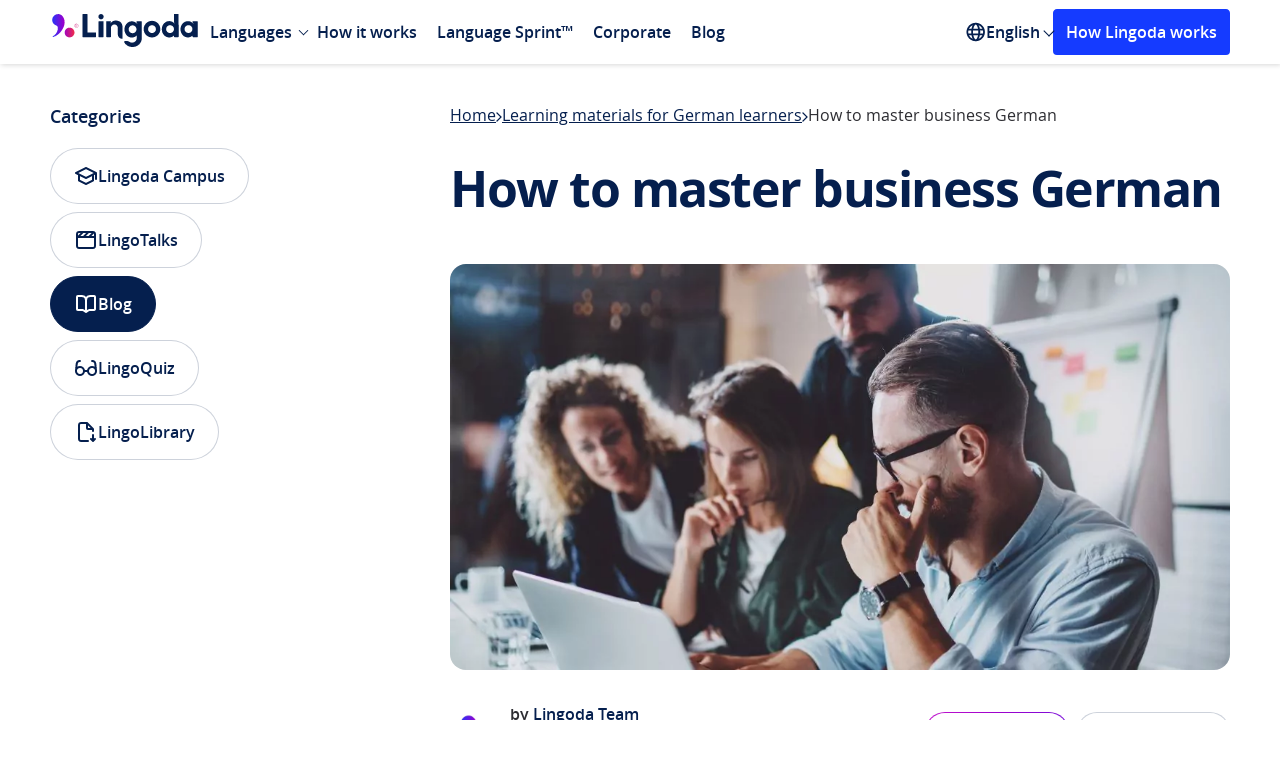

--- FILE ---
content_type: text/html; charset=UTF-8
request_url: https://www.lingoda.com/blog/en/business-german/
body_size: 33946
content:
<!DOCTYPE html>
<html lang="en">

<head>
  <title>How to master business German - Lingoda</title>
  <meta name="viewport" content="width=device-width, initial-scale=1">
  <meta charset="UTF-8">
  <meta name='robots' content='index, follow, max-image-preview:large, max-snippet:-1, max-video-preview:-1' />
<link rel="preload" as="font" type="font/woff2" crossorigin href="https://www.lingoda.com/blog/wp-content/themes/lingoda_blog/assets/fonts/open-sans-regular.woff2">
<link rel="preload" as="font" type="font/woff2" crossorigin href="https://www.lingoda.com/blog/wp-content/themes/lingoda_blog/assets/fonts/open-sans-semibold.woff2">
<link rel="preload" as="font" type="font/woff2" crossorigin href="https://www.lingoda.com/blog/wp-content/themes/lingoda_blog/assets/fonts/open-sans-bold.woff2">
<link rel="preload" href="https://www.lingoda.com/blog/wp-content/webp-express/webp-images/uploads/2020/10/How-To-Master-Business-German-1-1.jpg.webp" as="image" type="image/webp"><style>@font-face{font-family:"Open Sans";src:url("https://www.lingoda.com/blog/wp-content/themes/lingoda_blog/assets/fonts/open-sans-regular.woff2")format("woff2");font-weight:400;font-style:normal;font-display:swap;}@font-face{font-family:"Open Sans";src:url("https://www.lingoda.com/blog/wp-content/themes/lingoda_blog/assets/fonts/open-sans-semibold.woff2")format("woff2");font-weight:600;font-style:normal;font-display:swap;}@font-face{font-family:"Open Sans";src:url("https://www.lingoda.com/blog/wp-content/themes/lingoda_blog/assets/fonts/open-sans-bold.woff2")format("woff2");font-weight:700;font-style:normal;font-display:swap;}</style><script id="global_js_variables">
//<![CDATA[
var my_ajax_object={"ajax_url":"https:\/\/www.lingoda.com\/blog\/wp-admin\/admin-ajax.php","rest_url":"https:\/\/www.lingoda.com\/blog\/wp-json\/","post_id":"","stylesheet_uri":"https:\/\/www.lingoda.com\/blog\/wp-content\/themes\/lingoda_blog","version":"1.0.0","site_locale":"en","security":"b8e74f1fa2","gtm":"GTM-KPN3HRH6"}
</script>

	<!-- This site is optimized with the Yoast SEO Premium plugin v22.9 (Yoast SEO v22.9) - https://yoast.com/wordpress/plugins/seo/ -->
	<meta name="description" content="Business German is a specialized area of the German language. It is especially linked to international trade and foreign affairs." />
	<link rel="canonical" href="https://www.lingoda.com/blog/en/business-german/" />
	<meta property="og:locale" content="en_US" />
	<meta property="og:type" content="article" />
	<meta property="og:title" content="How to master business German" />
	<meta property="og:description" content="Business German is a specialized area of the German language. It is especially linked to international trade and foreign affairs." />
	<meta property="og:url" content="https://www.lingoda.com/blog/en/business-german/" />
	<meta property="og:site_name" content="Lingoda" />
	<meta property="article:publisher" content="https://www.facebook.com/lingoda" />
	<meta property="article:author" content="www.facebook.com/lingoda" />
	<meta property="article:published_time" content="2016-03-09T00:00:00+00:00" />
	<meta property="article:modified_time" content="2022-11-07T10:25:50+00:00" />
	<meta property="og:image" content="https://www.lingoda.com/blog/wp-content/uploads/2020/10/How-To-Master-Business-German-1-1.jpg" />
	<meta property="og:image:width" content="1077" />
	<meta property="og:image:height" content="560" />
	<meta property="og:image:type" content="image/jpeg" />
	<meta name="author" content="Lingoda Team" />
	<meta name="twitter:card" content="summary_large_image" />
	<meta name="twitter:creator" content="@www.twitter.com/lingoda" />
	<meta name="twitter:site" content="@lingoda" />
	<meta name="twitter:label1" content="Written by" />
	<meta name="twitter:data1" content="Lingoda Team" />
	<meta name="twitter:label2" content="Est. reading time" />
	<meta name="twitter:data2" content="5 minutes" />
	<script type="application/ld+json" class="yoast-schema-graph">{"@context":"https://schema.org","@graph":[{"@type":"Article","@id":"https://www.lingoda.com/blog/en/business-german/#article","isPartOf":{"@id":"https://www.lingoda.com/blog/en/business-german/"},"author":{"name":"Lingoda Team","@id":"https://www.lingoda.com/blog/en/#/schema/person/c4ceaed3e5d67d288f85ade17164cda6"},"headline":"How to master business German","datePublished":"2016-03-09T00:00:00+00:00","dateModified":"2022-11-07T10:25:50+00:00","mainEntityOfPage":{"@id":"https://www.lingoda.com/blog/en/business-german/"},"wordCount":1115,"publisher":{"@id":"https://www.lingoda.com/blog/en/#organization"},"image":{"@id":"https://www.lingoda.com/blog/en/business-german/#primaryimage"},"thumbnailUrl":"https://www.lingoda.com/blog/wp-content/uploads/2020/10/How-To-Master-Business-German-1-1.jpg","articleSection":["Learning materials for German learners"],"inLanguage":"en"},{"@type":"WebPage","@id":"https://www.lingoda.com/blog/en/business-german/","url":"https://www.lingoda.com/blog/en/business-german/","name":"How to master business German - Lingoda","isPartOf":{"@id":"https://www.lingoda.com/blog/en/#website"},"primaryImageOfPage":{"@id":"https://www.lingoda.com/blog/en/business-german/#primaryimage"},"image":{"@id":"https://www.lingoda.com/blog/en/business-german/#primaryimage"},"thumbnailUrl":"https://www.lingoda.com/blog/wp-content/uploads/2020/10/How-To-Master-Business-German-1-1.jpg","datePublished":"2016-03-09T00:00:00+00:00","dateModified":"2022-11-07T10:25:50+00:00","description":"Business German is a specialized area of the German language. It is especially linked to international trade and foreign affairs.","breadcrumb":{"@id":"https://www.lingoda.com/blog/en/business-german/#breadcrumb"},"inLanguage":"en","potentialAction":[{"@type":"ReadAction","target":["https://www.lingoda.com/blog/en/business-german/"]}]},{"@type":"ImageObject","inLanguage":"en","@id":"https://www.lingoda.com/blog/en/business-german/#primaryimage","url":"https://www.lingoda.com/blog/wp-content/uploads/2020/10/How-To-Master-Business-German-1-1.jpg","contentUrl":"https://www.lingoda.com/blog/wp-content/uploads/2020/10/How-To-Master-Business-German-1-1.jpg","width":1077,"height":560,"caption":"Three colleagues studying business German"},{"@type":"BreadcrumbList","@id":"https://www.lingoda.com/blog/en/business-german/#breadcrumb","itemListElement":[{"@type":"ListItem","position":1,"name":"Home","item":"https://www.lingoda.com/blog/en/"},{"@type":"ListItem","position":2,"name":"German","item":"https://www.lingoda.com/blog/en/category/learn-german/"},{"@type":"ListItem","position":3,"name":"How to master business German"}]},{"@type":"WebSite","@id":"https://www.lingoda.com/blog/en/#website","url":"https://www.lingoda.com/blog/en/","name":"Lingoda","description":"The Online Language School","publisher":{"@id":"https://www.lingoda.com/blog/en/#organization"},"inLanguage":"en"},{"@type":"Organization","@id":"https://www.lingoda.com/blog/en/#organization","name":"Lingoda","url":"https://www.lingoda.com/blog/en/","logo":{"@type":"ImageObject","inLanguage":"en","@id":"https://www.lingoda.com/blog/en/#/schema/logo/image/","url":"https://www.lingoda.com/blog/wp-content/uploads/2021/10/Lingoda-logo_horizontal_standard_coloured.svg","contentUrl":"https://www.lingoda.com/blog/wp-content/uploads/2021/10/Lingoda-logo_horizontal_standard_coloured.svg","width":588,"height":193,"caption":"Lingoda"},"image":{"@id":"https://www.lingoda.com/blog/en/#/schema/logo/image/"},"sameAs":["https://www.facebook.com/lingoda","https://x.com/lingoda","https://instagram.com/lingoda_official","https://www.linkedin.com/company/lingoda-gmbh","https://www.youtube.com/channel/UC6AYbs_IpIj5uwwL_8PlVyw"]},{"@type":"Person","@id":"https://www.lingoda.com/blog/en/#/schema/person/c4ceaed3e5d67d288f85ade17164cda6","name":"Lingoda Team","image":{"@type":"ImageObject","inLanguage":"en","@id":"https://www.lingoda.com/blog/en/#/schema/person/image/","url":"https://secure.gravatar.com/avatar/8210ef37e57add2fbe9b96771758942c?s=96&d=mm&r=g","contentUrl":"https://secure.gravatar.com/avatar/8210ef37e57add2fbe9b96771758942c?s=96&d=mm&r=g","caption":"Lingoda Team"},"description":"This article was produced by one of the in-house Lingoda writers.","sameAs":["http://www.lingoda.com","www.facebook.com/lingoda","instagram.com/lingoda_official","https://www.linkedin.com/company/lingoda-gmbh","https://x.com/www.twitter.com/lingoda","youtube.com/lingoda"],"url":"https://www.lingoda.com/blog/en/author/lingoda-writer/"}]}</script>
	<!-- / Yoast SEO Premium plugin. -->


<style>:root{--fallback-easing:cubic-bezier(0.25,1,0.5,1)}@supports (transition-timing-function:linear(0,0.5,1)){:root{--spring-800ms-200ms:linear(0,0.018106564183381635,0.06498832165403534,0.13112655432845033,0.2089563232193934,0.292589612796716,0.3775569124287763,0.4605710511674864,0.5393152885371901,0.6122562799138582,0.6784815100794604,0.7375600591686304,0.7894250753231296,0.8342760289698432,0.8724986726826502,0.9046005924747464,0.9311602813977572,0.9527877701021206,0.9700949918288915,0.9836742255199923,0.9940831382081424,1.0018351273854293,1.0073938389124133,1.011170901491829,1.0135260716881391,1.0147691221051125,1.0151629288098105,1.014927322333037,1.0142433600491794,1.0132577572878667,1.0120872812476882,1.0108229669011033,1.00953405889235,1.0082716192283532,1.0070717685929609,1.0059585505483875,1.004946423800504,1.0040423990667382,1.0032478447567066,1.0025599904068687,1.0019731592467467,1.0014797619624993,1.0010710831205578,1,1);--spring-1500ms-500ms:linear(0,0.005397295925759771,0.02080313515035004,0.04504948957422883,0.07699179598381667,0.1155187417698369,0.1595607156944212,0.20809696806108913,0.2601615338797274,0.31484798036096917,0.37131304638889684,0.42877924658412003,0.4865365162639772,0.543942976121047,0.6004248968670778,0.6554759445210425,0.7086557865524723,0.7595881378197802,0.8079583232620908,0.8535104317044216,0.8960441320094696,0.935411219240867,0.9715119545748179,1.0042912584872412,1.0337348123248826,1.0598651188091592,1.0827375673832742,1.1024365456534857,1.1190716335459034,1.1327739122468894,1.143692415558739,1.1519907470180921,1.15784388202269,1.1614351703178238,1.162953550527597,1.162590984993955,1.1605401200201106,1.1569921737124327,1.1521350509803705,1.146151682888608,1.1392185854574433,1.1315046311718233,1.123170024879635,1.1143654744268408,1.105231545280232,1.0958981875158724,1.086484422889477,1.0770981792398844,1.0678362591935973,1.0587844300218636,1.0500176215364145,1.04160021908027,1.0335864389605025,1.026020774065411,1.0189384978944172,1.0123662157909736,1.006322452793241,1.0008182681913562,0.9958578875916712,0.9914393440260355,0.9875551203976328,0.9841927863144311,0.9813356231183534,0.9789632316649949,0.9770521181382524,0.9755762538905582,0.9745076059773701,0.9738166356998191,0.9734727630783863,0.9734447957503609,0.9737013213125023,0.974211062616305,0.9749431959656962,0.9758676325655465,0.9769552639242207,0.9781781722251708,0.9795098069522862,0.9809251292827244,0.9824007259509143,0.9839148944402549,0.985447701476819,0.9869810168844093,0.9884985249149546,0.9899857151949772,0.9914298554302097,0.9928199479889266,0.994146672442716,0.9954023160837145,0.9965806943622159,0.997677063100358,0.9986880242385658,0.9996114267636997,1.000446264353456,1.0011925711523693,1.0018513169725203,1.0024243030883546,1.0029140596713433,1.003323745787852,1,1)}}@supports not (transition-timing-function:linear(0,0.5,1)){:root{--spring-800ms-200ms:var(--fallback-easing);--spring-1500ms-500ms:var(--fallback-easing)}}body{--header-height:64px}body.show-banner:not(.admin-bar){--header-height:120px}@media (max-width:767px){body.show-banner:not(.admin-bar){--header-height:106px}}body.admin-bar:not(.show-banner){--header-height:96px}@media (max-width:782px){body.admin-bar:not(.show-banner){--header-height:110px}}body.admin-bar.show-banner{--header-height:152px}@media (max-width:782px){body.admin-bar.show-banner{--header-height:166px}}@media (max-width:767px){body.admin-bar.show-banner{--header-height:152px}}
</style>
<style>html{-moz-osx-font-smoothing:grayscale;-webkit-font-smoothing:antialiased;-webkit-tap-highlight-color:rgba(0,0,0,0);-webkit-text-size-adjust:100%;font-size:100%;text-rendering:optimizeLegibility;touch-action:manipulation}*,:after,:before{box-sizing:border-box}body{margin:0;padding:0}a{color:inherit;text-decoration:none}a:focus{outline:none}blockquote{margin:0}details summary::-webkit-details-marker{display:none}button{-webkit-appearance:none;-moz-appearance:none;appearance:none;background:transparent;border:none;color:inherit;cursor:pointer;display:block;font-family:inherit;font-size:inherit;font-weight:inherit;margin:0;overflow:visible;padding:0}button:focus{outline:none}button::-moz-focus-inner{border:0}[role=button]:focus{outline:none}fieldset,legend{margin:0;padding:0}fieldset{border:0;min-width:0}figure{margin:0}input,select{appearance:none;-webkit-appearance:none;-moz-appearance:none}input:-webkit-autofill{background:transparent}input:autofill{background:transparent}ol,ul{list-style:none;margin:0;padding:0}h1,h2,h3,h4,h5,h6,p{font-weight:400;margin:0}iframe{border:none}strong{font-weight:400}table,tbody,td,tfoot,th,thead,tr{border:0;font:inherit;font-size:100%;margin:0;padding:0;vertical-align:baseline}@keyframes fadeIn{0%{opacity:0}to{opacity:1}}@keyframes fadeOut{0%{opacity:1}to{opacity:0}}.title{font-size:2.1875rem;font-weight:700;line-height:1.3;margin-block:-.6875rem -.625rem}@media(max-width:767px){.title{font-size:1.5rem;line-height:1.5;margin-block:-.5625rem}}@media(min-width:1024px){.title--lg-dt{font-size:2.5rem;letter-spacing:-.09375rem;line-height:1.4;margin-block:-.875rem -.75rem}}@media(max-width:767px){.title--sm-mb{font-size:1.25rem;line-height:1.8;margin-block:-.625rem}}.title--sm{font-size:1.5rem;line-height:1.5;margin-block:-.5625rem}.text{margin-block:-.3125rem -.375rem}.button{align-items:center;border-radius:.25rem;border-style:solid;border-width:.1875rem;display:inline-flex;font-size:1.125rem;font-weight:600;height:55px;justify-content:center;line-height:1.5625rem;padding:.9375rem 2.5rem;text-align:center;transition:background-color .25s ease-in-out,border-color .25s ease-in-out,color .25s ease-in-out}@media(max-width:767px){.button{width:100%}}.button:focus-visible{outline:none;text-decoration:underline}.button.primary.blue{background:#153bff;border-color:#153bff;color:#fff}.button.primary.blue:focus-visible{background:#0428d1;border-color:#0428d1}.platform-desktop .button.primary.blue:not(:disabled):not(.disabled):hover{background:#0428d1;border-color:#0428d1}.button.primary.white{background:#fff;border-color:#fff;color:#153bff}.button.primary.white:focus-visible{background:#dbe5fb;border-color:#dbe5fb}.platform-desktop .button.primary.white:not(:disabled):not(.disabled):hover{background:#dbe5fb;border-color:#dbe5fb}.button.secondary{background:transparent}.button.secondary.blue{border-color:#153bff;color:#153bff}.button.secondary.blue:focus-visible{background:#f6f7ff;border-color:#f6f7ff}.platform-desktop .button.secondary.blue:not(:disabled):not(.disabled):hover{background:#f6f7ff;border-color:#f6f7ff}@media(max-width:1023px){.button.secondary.blue--tb{border-color:#153bff;color:#153bff}.button.secondary.blue--tb:focus-visible{background:#dbe5fb}.platform-desktop .button.secondary.blue--tb:not(:disabled):not(.disabled):hover{background:#dbe5fb}}.button.white{border-color:#fff;color:#fff}.button.white:focus-visible{background:#fff;border-color:#fff;color:#153bff}.platform-desktop .button.white:not(:disabled):not(.disabled):hover{background:#fff;border-color:#fff;color:#153bff}@media(min-width:1024px){.button.white--dt{border-color:#fff;color:#fff}.button.white--dt:focus-visible{background:#dbe5fb}.platform-desktop .button.white--dt:not(:disabled):not(.disabled):hover{background:#dbe5fb}}main>.small-padding-top{padding-top:2.5rem}html{display:flex}@view-transition{navigation:auto}html body{background:#fff;color:#2d2d32;font-family:Open Sans;font-size:16px;font-weight:400;line-height:1.5;min-height:100vh;min-width:320px;overflow-x:hidden;text-align:left}html body,html main{display:flex;flex-direction:column;position:relative;width:100%}html main{flex-grow:1}html.locked body{padding-right:var(--scrollbar-width)}html .admin-bar main{padding-top:32px}@media(max-width:782px){html .admin-bar main{padding-top:46px}}.lingoda-container{box-sizing:border-box;margin:0 auto;max-width:1440px;padding:0 50px;position:relative;width:100%}@media(max-width:1023px){.lingoda-container{max-width:100%;padding:0 24px}}.visually-hidden:not(:focus,:active){clip:rect(0 0 0 0);clip-path:inset(50%);height:1px;overflow:hidden;position:absolute;white-space:nowrap;width:1px}.link:focus{border-radius:.25rem;outline:.125rem solid #153bff}.link:hover{text-decoration:none}@media(max-width:600px){div#wpadminbar{position:fixed}}.local-env #onetrust-consent-sdk{display:none!important}.modals{height:0;position:relative;width:0}.m-overlay,.modal-overlay{align-items:center;bottom:0;box-sizing:border-box;display:none;justify-content:center;left:0;min-width:320px;padding:16px;position:fixed;right:0;top:0;z-index:999999}@media(max-width:767px){.m-overlay,.modal-overlay{align-items:unset;padding:0}}.m-overlay:before,.modal-overlay:before{background-color:rgba(0,0,0,.7);bottom:0;content:"";display:none;left:0;position:fixed;right:0;top:0;will-change:opacity}.m-overlay:before,.m-overlay>div,.modal-overlay:before,.modal-overlay>div{animation-duration:.35s;animation-fill-mode:forwards;animation-timing-function:ease-in-out}.m-overlay>div,.modal-overlay>div{background-color:#fff;border-radius:1rem;display:flex;flex-direction:column;max-height:calc(100% - 2.5rem);max-width:580px;overflow:auto;position:relative;width:100%;will-change:transform}@media(max-width:767px){.m-overlay>div,.modal-overlay>div{border-radius:0;max-height:100%;max-width:100%}}.m-overlay.opening,.modal-overlay.opening{display:flex}.m-overlay.opening:before,.modal-overlay.opening:before{animation-name:fade-in;display:block}.m-overlay.open,.modal-overlay.open{display:flex;z-index:9999999999}.m-overlay.open>div,.modal-overlay.open>div{animation-name:zoom-in}@media(max-width:767px){.m-overlay.open>div,.modal-overlay.open>div{animation-name:slide-up}}.m-overlay.open:before,.modal-overlay.open:before{display:block}.m-overlay.closing,.modal-overlay.closing{display:flex}.m-overlay.closing>div,.modal-overlay.closing>div{animation-name:zoom-out}@media(max-width:767px){.m-overlay.closing>div,.modal-overlay.closing>div{animation-name:slide-down}}.m-overlay.closing:before,.modal-overlay.closing:before{animation-name:fade-out;display:block}@keyframes fade-in{0%{opacity:0}to{opacity:1}}@keyframes fade-out{0%{opacity:1}to{opacity:0}}@keyframes slide-up{0%{transform:translateY(100%)}to{transform:translateY(0)}}@keyframes slide-down{0%{transform:translateY(0)}to{transform:translateY(100%)}}@keyframes zoom-in{0%{transform:scale(0)}to{transform:scale(1)}}@keyframes zoom-out{0%{transform:scale(1)}to{transform:scale(0)}}.site-header{background:#fff;box-shadow:1px 1px 5px rgba(0,0,0,.16);display:flex;flex-direction:column;margin:0 auto;position:sticky;top:0;width:100%;z-index:10}@media(max-width:1023px){.site-header{display:none}}.admin-bar .site-header{top:32px}@media(max-width:782px){.admin-bar .site-header{top:46px}}.site-header .language-switcher>ul>span{color:#2d2d32;opacity:.7;padding:10px 15px}.site-header .lingoda-container{align-items:center;display:flex;height:64px}.header-left{align-items:center;display:flex}.logo a{display:block;margin-top:4.5px}.logo svg{height:33px;width:150px}@media screen and (min-width:1024px){.logo svg{height:33px;width:150px}}.header-mobile{display:none}@media(max-width:1023px){.header-mobile{background:#fff;display:block}.mobile-header{align-items:center;box-shadow:1px 1px 5px rgba(0,0,0,.16);display:flex;justify-content:space-between;padding:17px 30px}.mobile-logo{max-width:150px}}.mobile-logo a{display:flex}.mobile-logo svg{height:24px;width:107px}@media screen and (min-width:1024px){.mobile-logo svg{height:33px;width:150px}}@media(max-width:1023px){.mobile-menu-icon{cursor:pointer;display:inline-block;height:auto;position:relative;width:25px}.mobile-menu-icon div{background-color:#051f4e;height:2px;margin:6px 0;transition:.4s}}@media(max-width:767px){.mobile-menu-icon{cursor:pointer;display:inline-block;height:auto;position:relative;width:25px}.mobile-menu-icon div{background-color:#051f4e;height:2px;margin:6px 0;transition:.4s}.change .bar1{transform:rotate(-45deg) translate(-4px,3px)}.change .bar2{opacity:0}.change .bar3{transform:rotate(45deg) translate(-8px,-8px)}}.main-navigation{display:flex;justify-content:space-between;position:relative;width:70%}@media(max-width:1439px){.main-navigation{width:85%}}.main-navigation ul{display:flex;list-style:none;margin:0;padding:0}.main-navigation ul ul{background:#fff;display:none;left:0;position:absolute;top:100%}.main-navigation ul ul li{display:block;width:100%}.main-navigation li{position:relative}.main-navigation li.menu-item.menu-item-type-custom.menu-item-object-custom.menu-item-has-children{margin-right:5px}.main-navigation li.menu-item.menu-item-type-custom.menu-item-object-custom.menu-item-has-children>.arrow{position:absolute;right:-5px;top:35%}.main-navigation li.menu-item.menu-item-type-custom.menu-item-object-custom.menu-item-has-children:hover>.arrow{top:40%;transform:rotate(225deg);-webkit-transform:rotate(225deg);transition:.1s linear}.main-navigation li:hover>ul{display:block}.main-navigation a{color:#051f4e;display:block;font-size:1rem;font-weight:600;padding:5px 10px;text-decoration:none}.main-navigation .sub-menu{background:#fff;border-radius:4px;box-shadow:0 4px 16px -4px rgba(5,31,78,.1),0 10px 32px -8px rgba(5,31,78,.16);display:none;left:-20px;margin:0 10px;padding:10px 0;position:absolute;top:100%;width:-moz-max-content;width:max-content}.main-navigation .sub-menu a{display:block;font-size:14px;padding:10px 20px;transition:background-color .25s ease,color .25s ease}.main-navigation .sub-menu a:hover{background:#e9ecef;color:#153bff}@media(max-width:1023px){.main-navigation-mobile{background:#fff;border-radius:0 0 4px 4px;box-shadow:1px 1px 5px rgba(0,0,0,.16);display:none;position:absolute;transition:.1s linear;width:100%;z-index:1}.main-navigation-mobile.show{box-sizing:border-box;display:block;padding:0 30px 40px;transition:.1s linear}.main-navigation-mobile.show .sub-menu.show{display:block}.main-navigation-mobile .sub-menu{padding:5px 0 0;transition:.1s linear}.main-navigation-mobile ul{margin:0;padding:0;transition:.1s linear}.main-navigation-mobile ul li{border-bottom:1px solid #dce1e5;list-style-type:none;padding:19px 0}.main-navigation-mobile ul li a{color:#051f4e;font-size:18px;font-weight:600;text-decoration:none}.main-navigation-mobile ul li a:hover{color:#153bff}.main-navigation-mobile ul ul{display:none}.sub-menu li{border-bottom:none!important;padding:10px 0!important}.sub-menu li a{font-size:14px!important}}.language-switcher{align-items:center;display:flex;position:relative}@media(max-width:1023px){.language-switcher{display:block}.language-switcher:hover ul{box-shadow:none;display:block;position:relative;width:100%}.language-switcher>span{clip:unset;clip-path:unset;color:#2d2d32;display:block;font-size:16px;height:auto;margin-top:16px;opacity:.7;padding-bottom:15px;position:relative;width:auto}}.language-switcher svg{height:20px;width:20px}.language-switcher ul{background:#fff;border-radius:4px;box-shadow:0 4px 16px -4px rgba(5,31,78,.1),0 10px 32px -8px rgba(5,31,78,.16);display:none;left:-20px;margin:0 10px;padding:10px 0;position:absolute;top:100%;width:-moz-max-content;width:max-content}@media(max-width:1023px){.language-switcher ul{padding-top:10px}}.language-switcher ul li{display:block}@media(max-width:1023px){.language-switcher ul li{border-bottom:0;padding:0}.language-switcher ul li a{font-size:14px}}.language-switcher:hover ul{display:block}.language-switcher a{color:#051f4e;display:block;font-size:14px;font-size:16px;font-weight:600;padding:10px 20px;text-decoration:none;transition:background-color .25s ease,color .25s ease}.language-switcher a:hover{background:#e9ecef;color:#153bff}.language-switcher:hover .polylang-arrow{margin-top:5px;transform:rotate(225deg);-webkit-transform:rotate(225deg);transition:.1s linear}.current-language{align-items:center;color:#051f4e;cursor:pointer;display:flex;font-weight:600;gap:.25rem}.polylang-arrow{color:transparent;font-size:1px;margin-top:-3px}.nav-cta-btn{background:#153bff;border:3px solid #153bff;border-radius:4px;color:#fff;font-size:16px;font-weight:600;margin-left:auto;padding:8px 10px;text-align:center;text-decoration:none;width:-moz-max-content;width:max-content}.nav-cta-btn:hover{background:#0428d1;border-color:#0428d1}@media(max-width:1199px){.nav-cta-btn{display:none}}@media(max-width:1023px){.nav-cta-btn.cta-mobile{display:block;margin-left:0!important;margin-top:100px;width:auto}}.arrow{border:solid #051f4e;border-width:0 1px 1px 0;display:inline-block;margin-left:5px;padding:3px;transform:rotate(45deg);-webkit-transform:rotate(45deg)}.arrow.down{margin-bottom:3px;transition:.1s linear}.arrow.up{margin-bottom:0;transform:rotate(225deg);-webkit-transform:rotate(225deg);transition:.1s linear}.footer,.modal-container{display:none}
</style>
<link href="https://www.lingoda.com/blog/wp-content/themes/lingoda_blog/assets/css/new-cta-block.e929bb2c76e1dbe7cc4d919b2e0e1109.css" as="style" rel="preload" onload="this.onload=null;this.rel='stylesheet'">
<noscript><link rel="stylesheet" href="https://www.lingoda.com/blog/wp-content/themes/lingoda_blog/assets/css/new-cta-block.e929bb2c76e1dbe7cc4d919b2e0e1109.css"></noscript>
<link href="https://www.lingoda.com/blog/wp-content/themes/lingoda_blog/assets/css/trustpilot-carousel.588784f56adec291925c644e072cb46e.css" as="style" rel="preload" onload="this.onload=null;this.rel='stylesheet'">
<noscript><link rel="stylesheet" href="https://www.lingoda.com/blog/wp-content/themes/lingoda_blog/assets/css/trustpilot-carousel.588784f56adec291925c644e072cb46e.css"></noscript>
<link href="https://www.lingoda.com/blog/wp-content/themes/lingoda_blog/assets/css/splide.e638a23113de5c173bd45cf1ec17cedd.css" as="style" rel="preload" onload="this.onload=null;this.rel='stylesheet'">
<noscript><link rel="stylesheet" href="https://www.lingoda.com/blog/wp-content/themes/lingoda_blog/assets/css/splide.e638a23113de5c173bd45cf1ec17cedd.css"></noscript>
<style>.breadcrumbs{align-items:center;-moz-column-gap:.5rem;column-gap:.5rem;display:flex;margin-bottom:-.3125rem;overflow:hidden;padding-bottom:.3125rem;row-gap:.625rem}@media(max-width:767px){.breadcrumbs{order:2}}.breadcrumbs a{color:#051f4e;flex-shrink:0;margin-block:-.3125rem -.375rem;text-decoration:underline;text-decoration-thickness:.03125rem;text-underline-offset:.0625rem;transition:color .3s ease-in-out}.platform-desktop .breadcrumbs a:hover{color:#153bff}.platform-desktop .breadcrumbs a:focus-visible{color:#153bff}.breadcrumbs span{flex:1;margin-block:-.3125rem -.375rem;min-width:0;overflow:hidden;text-overflow:ellipsis;white-space:nowrap}.breadcrumbs svg{flex-shrink:0;position:relative;top:.0625rem}.post-content{display:grid;gap:2rem}@media(max-width:1023px)and (min-width:768px){.post-content{gap:2.5rem}}.post-content>h1{color:#051f4e;font-size:3.125rem;font-weight:700;letter-spacing:-.09375rem;line-height:3.5rem;margin-block:-.625rem -.5rem;padding-bottom:1rem}@media(max-width:1023px){.post-content>h1{font-size:2.1875rem;letter-spacing:0;line-height:2.8125rem;margin-block:-.625rem -.5625rem}}@media(max-width:767px){.post-content>h1{font-size:1.5rem;line-height:2.25rem;margin-block:-.5625rem;order:3}}.post-content .intro-paragraphs{display:grid;gap:2rem}@media(max-width:767px){.post-content .intro-paragraphs{order:4}}.post-content .intro-paragraphs p{color:#434a50;font-size:1.125rem;line-height:1.5rem;margin-block:-.3125rem}@media(max-width:767px){.post-content .intro-paragraphs p{font-size:1rem;margin-block:-.3125rem -.375rem}}.post-content .intro-paragraphs a{color:#153bff;font-weight:600}.post-content .intro-paragraphs a:focus-visible{text-decoration:underline}.platform-desktop .post-content .intro-paragraphs a:hover{text-decoration:underline}@media(min-width:1024px){.post-content .intro-paragraphs+picture{margin-top:.5rem}}@media(max-width:767px){.post-content>picture{margin-bottom:.5rem;order:1}}.post-content>picture>img{border-radius:1rem;display:block;height:auto;width:100%}.post-meta-share{align-items:center;display:grid;gap:.5rem;grid-template-columns:1fr auto auto;margin-block:-1rem .5rem;padding-bottom:2.5rem}@media(max-width:767px){.post-meta-share{display:flex;flex-wrap:wrap;gap:2rem .5rem;margin-top:0;margin-block:-.5rem .5rem;order:5;padding-bottom:1.5rem}}@media(min-width:768px){.post-meta-share>.ai-shared,.post-meta-share>.shared{justify-self:end}}@media(max-width:767px){.post-meta-share>.post-meta{flex:0 0 100%}}.post-meta{align-items:center;display:grid;gap:.75rem;grid-auto-flow:column;justify-content:flex-start}@media(max-width:767px){.post-meta{margin-block:-.3125rem -.5rem}}.post-meta img{border-radius:50%;display:block;height:3rem;-o-object-fit:cover;object-fit:cover;-o-object-position:center;object-position:center;width:3rem}@media(max-width:767px){.post-meta picture{display:none}}.post-meta>div{display:grid;font-size:1rem;gap:.75rem;line-height:1.5rem}@media(max-width:767px){.post-meta>div{display:block}}.post-meta a{color:#051f4e;text-decoration:underline;text-decoration-thickness:.03125rem;text-underline-offset:.0625rem;transition:color .3s ease-in-out}.platform-desktop .post-meta a:hover,.post-meta a:focus-visible{color:#153bff}.post-meta .written-by{font-weight:600;margin-block:-.3125rem -.375rem}@media(max-width:767px){.post-meta .written-by{display:inline;text-transform:capitalize}}.post-meta .updated-on{color:#434a50;margin-block:-.3125rem -.375rem}@media(max-width:767px){.post-meta .updated-on{display:inline}.post-meta .updated-on:before{color:rgba(5,31,78,.2);content:"|";font-size:.6875rem;margin-inline:.1875rem;position:relative;top:-.1875rem}}.shared{display:grid;position:relative}.share-button{align-items:center;background:#fff;border:.0625rem solid rgba(5,31,78,.2);border-radius:6.25rem;color:#051f4e;display:inline-flex;font-size:1rem;font-weight:400;gap:.5rem;height:2.5rem;line-height:1.125rem;padding:0 1rem;position:relative;transition-duration:.3s;transition-property:background-color,border-color,color,padding-right;transition-timing-function:ease-in-out;white-space:nowrap}@media(max-width:767px){.share-button{font-weight:600}}.share-button svg{flex-shrink:0;transition:color .3s ease-in-out}.share-button svg *{stroke:currentColor}.share-button-open{opacity:1;z-index:0}.platform-desktop .share-button-open:hover:not(.open),.share-button-open:focus-visible:not(.open){background-color:#f5f6f8;border-color:#f5f6f8;color:#f3c}.platform-desktop .share-button-open:hover:not(.open) svg,.share-button-open:focus-visible:not(.open) svg{color:#f3c}.share-close-container{opacity:0;overflow:hidden;position:absolute;right:0;top:0;z-index:-1}@media(max-width:767px){.share-close-container{left:0;right:auto}}.share-close-container button{align-items:center;background:#fff;border-radius:50%;display:flex;height:1.5rem;justify-content:center;position:absolute;right:0;top:.5rem;transform:translateX(calc(100% + .5rem));transition:transform,background-color .3s ease-in-out;width:1.5rem;will-change:transform}.platform-desktop .share-close-container button:hover,.share-close-container button:focus-visible{background-color:#f5f6f8}.platform-desktop .share-close-container button:hover svg,.share-close-container button:focus-visible svg{color:#f3c}.share-close-container button:before{background:rgba(5,31,78,.2);content:"";display:block;height:1.25rem;left:-.5rem;position:absolute;width:.0625rem}.share-close-container button svg{flex-shrink:0;transition:color .3s ease-in-out}.share-close-container button svg *{stroke:currentcolor;transition:stroke .3s ease-in-out}.share-modal{background:#fff;border:.0625rem solid rgba(5,31,78,.2);border-radius:1rem;display:none;gap:.25rem;padding:.5rem;position:relative;position:fixed;z-index:1000}@media(max-height:375px){.share-modal{gap:.125rem;padding:.25rem}}.share-modal svg{height:1.5rem;width:1.5rem}@media(max-height:375px){.share-modal svg{height:1.25rem;width:1.25rem}}.share-modal button{align-items:center;border-radius:.5rem;color:#434a50;display:grid;font-size:1rem;gap:1rem;grid-auto-flow:column;height:2.5rem;justify-content:flex-start;line-height:normal;padding-inline:.5rem;transition-duration:.3s;transition-property:background-color,color;transition-timing-function:ease-in-out;width:100%}@media(max-height:375px){.share-modal button{height:1.875rem}}.platform-desktop .share-modal button:hover,.share-modal button:focus-visible{background-color:#f5f6f8;color:#f3c}body:after{background:rgba(0,0,0,.5);content:"";height:100%;left:0;opacity:0;pointer-events:none;position:fixed;top:0;transition:opacity .3s ease-in-out;width:100%;z-index:999}body.share-modal-open:after{opacity:1;pointer-events:all}body.share-modal-open .share-modal{display:grid}body.share-modal-open .share-button{padding-right:3.5rem}body.share-modal-open .share-close-container button{transform:translateX(-.9375rem)}body.share-modal-open .share-button-open{opacity:0;z-index:-1}body.share-modal-open .share-close-container{opacity:1;z-index:1000}body.share-modal-animating .share-button-open{opacity:0;z-index:-1}body.share-modal-animating .share-close-container{opacity:1;z-index:1000}.ai-shared{display:grid;position:relative}.ai-share-button{align-items:center;background:#fff;background-clip:padding-box,border-box;background-image:linear-gradient(#fff,#fff),linear-gradient(90deg,#c215cd,#9e02cd 50.52%,#7a0ed9);background-origin:border-box;border:.0625rem solid transparent;border-radius:6.25rem;color:#051f4e;display:inline-flex;font-size:1rem;font-weight:400;gap:.5rem;height:2.5rem;line-height:1.125rem;padding:0 1rem;position:relative;transition-duration:.3s;transition-property:background-color,color,padding-right;transition-timing-function:ease-in-out;white-space:nowrap}@media(max-width:767px){.ai-share-button{font-weight:600}}.ai-share-button:before{background:#f5f6f8;border-radius:6.25rem;bottom:-.125rem;content:"";left:-.125rem;opacity:0;pointer-events:none;position:absolute;right:-.125rem;top:-.125rem;transition:opacity .3s ease-in-out;z-index:-1}.ai-share-button svg{flex-shrink:0;position:relative;z-index:1}.ai-share-button svg .gradient-paths,.ai-share-button svg .pink-paths{transition:opacity .3s ease-in-out}.ai-share-button svg .pink-paths{opacity:0}.ai-share-button-open{opacity:1;z-index:0}.ai-share-button-open:focus-visible:not(.open),.platform-desktop .ai-share-button-open:hover:not(.open){color:#f3c}.ai-share-button-open:focus-visible:not(.open):before,.platform-desktop .ai-share-button-open:hover:not(.open):before{opacity:1}.ai-share-button-open:focus-visible:not(.open) svg .gradient-paths,.platform-desktop .ai-share-button-open:hover:not(.open) svg .gradient-paths{opacity:0}.ai-share-button-open:focus-visible:not(.open) svg .pink-paths,.platform-desktop .ai-share-button-open:hover:not(.open) svg .pink-paths{opacity:1}.ai-share-close-container{opacity:0;overflow:hidden;position:absolute;right:0;top:0;z-index:-1}@media(max-width:767px){.ai-share-close-container{left:0;right:auto}}.ai-share-close-container button{align-items:center;background:#fff;border-radius:50%;display:flex;height:1.5rem;justify-content:center;position:absolute;right:0;top:.5rem;transform:translateX(calc(100% + .5rem));transition:transform,background-color .3s ease-in-out;width:1.5rem;will-change:transform}.ai-share-close-container button:focus-visible,.platform-desktop .ai-share-close-container button:hover{background-color:#f5f6f8}.ai-share-close-container button:focus-visible svg,.platform-desktop .ai-share-close-container button:hover svg{color:#f3c}.ai-share-close-container button:before{background:rgba(5,31,78,.2);content:"";display:block;height:1.25rem;left:-.5rem;position:absolute;width:.0625rem}.ai-share-close-container button svg{flex-shrink:0;transition:color .3s ease-in-out}.ai-share-close-container button svg *{stroke:currentcolor;transition:stroke .3s ease-in-out}.ai-share-modal{background:#fff;border:.0625rem solid rgba(5,31,78,.2);border-radius:1rem;display:none;gap:.25rem;padding:.5rem;position:relative;position:fixed;z-index:1000}@media(max-height:375px){.ai-share-modal{gap:.125rem;padding:.25rem}}.ai-share-modal svg{height:1.5rem;width:1.5rem}@media(max-height:375px){.ai-share-modal svg{height:1.25rem;width:1.25rem}}.ai-share-modal button{align-items:center;border-radius:.5rem;color:#434a50;display:grid;font-size:1rem;gap:1rem;grid-auto-flow:column;height:2.5rem;justify-content:flex-start;line-height:normal;padding-inline:.5rem;transition-duration:.3s;transition-property:background-color,color;transition-timing-function:ease-in-out;width:100%}@media(max-height:375px){.ai-share-modal button{height:1.875rem}}.ai-share-modal button:focus-visible,.platform-desktop .ai-share-modal button:hover{background-color:#f5f6f8;color:#f3c}body.ai-share-modal-open:after{opacity:1;pointer-events:all}body.ai-share-modal-open .ai-share-modal{display:grid}body.ai-share-modal-open .ai-share-button{padding-right:3.5rem}body.ai-share-modal-open .ai-share-close-container button{transform:translateX(-.9375rem)}body.ai-share-modal-open .ai-share-button-open{opacity:0;z-index:-1}body.ai-share-modal-open .ai-share-close-container{opacity:1;z-index:1000}body.ai-share-modal-animating .ai-share-button-open{opacity:0;z-index:-1}body.ai-share-modal-animating .ai-share-close-container{opacity:1;z-index:1000}.post-container{padding-bottom:6.25rem}@media(max-width:1023px){.post-container{padding-bottom:5rem}}@media(min-width:1024px){.post-container .sidebar{-ms-overflow-style:none;max-height:calc(100vh - var(--header-height));overflow-x:hidden;overflow-y:scroll;position:sticky;scroll-padding-bottom:2.5rem;scrollbar-width:none;top:var(--header-height)}.post-container .sidebar::-webkit-scrollbar{display:none}.post-container .sidebar>:last-child{margin-bottom:2.5rem}}.post-container>div{align-items:flex-start;display:grid;gap:6.25rem;grid-template-columns:18.75rem 1fr}@media(max-width:1199px){.post-container>div{gap:3rem}}@media(max-width:1023px){.post-container>div{gap:2.5rem;grid-template-columns:1fr}}@media(min-width:1023px){.post-container>div>*{padding-top:2.5rem}}.categories{display:grid;user-select:none;-webkit-user-select:none;-moz-user-select:none}@media(max-width:1023px){.categories{border-bottom:1px solid rgba(5,31,78,.2)}}.categories>div{display:grid;gap:1.25rem;justify-items:flex-start}@media(max-width:1023px){.categories>div{-ms-overflow-style:none;align-items:center;gap:3.5rem;grid-auto-flow:column;justify-content:space-between;margin-inline:-1.5rem;overflow-x:auto;padding-block:2.5rem 1rem;padding-inline:1.5rem;scrollbar-color:#051f4e;scrollbar-width:thin;scrollbar-width:none}.categories>div::-webkit-scrollbar{display:none}}.categories ul{display:grid;gap:.5rem;justify-items:flex-start}@media(max-width:1023px){.categories ul{grid-auto-flow:column}}.categories h2{color:#051f4e;font-size:1.125rem;font-weight:600;line-height:1.5rem;margin-block:-.25rem -.3125rem}@media(max-width:767px){.categories h2{display:none}}.categories a{align-items:center;background-color:#fff;border:1px solid rgba(5,31,78,.2);border-radius:6.25rem;color:#051f4e;-moz-column-gap:.5rem;column-gap:.5rem;display:flex;font-size:1rem;font-weight:600;line-height:1.5rem;padding:.9375rem 1.4375rem;position:relative;transition:background-color .3s ease-in-out,border-color .3s ease-in-out,color .3s ease-in-out}@media(max-width:1023px){.categories a{white-space:nowrap}}@media(max-width:767px){.categories a{padding:.6875rem .9375rem}}.categories a svg{flex-shrink:0;transition:color .3s ease-in-out}.categories a svg *{stroke:currentColor}.categories a.active{background-color:#051f4e;border:1px solid #051f4e;color:#fff}.categories a.active svg{color:#fff}.categories a:focus-visible{background-color:#f5f6f8;border:1px solid #f5f6f8;color:#f3c;text-decoration:underline}.categories a:focus-visible svg{color:#f3c}.platform-desktop .categories a:hover{background-color:#f5f6f8;border:1px solid #f5f6f8;color:#f3c}.platform-desktop .categories a:hover svg{color:#f3c}.platform-desktop .categories a:hover .tooltip{opacity:1;visibility:visible}.categories.horizontal{border-bottom:1px solid rgba(5,31,78,.2)}@media(max-width:767px){.categories.horizontal{border:none}}.categories.horizontal>div{-ms-overflow-style:none;align-items:center;gap:3.5rem;grid-auto-flow:column;justify-content:space-between;margin-inline:-3.125rem;overflow-x:auto;padding-block:2.5rem 1rem;padding-inline:3.125rem;scrollbar-color:#051f4e;scrollbar-width:thin;scrollbar-width:none}.categories.horizontal>div::-webkit-scrollbar{display:none}@media(max-width:1023px){.categories.horizontal>div{margin-inline:-1.5rem;padding-inline:1.5rem}}@media(min-width:1024px){.categories.horizontal h2{font-size:1.5rem;letter-spacing:.03125rem;line-height:2.25rem;margin-block:-.5rem -.5625rem}}.categories.horizontal a{white-space:nowrap}.categories.horizontal ul{grid-auto-flow:column}.categories.horizontal .tooltip{left:50%;right:auto;top:-.25rem;transform:translateY(-100%) translateX(-50%)}.categories-tooltip{background-color:#051f4e;border-radius:8px;color:#fff;font-size:12px;font-weight:500;line-height:32px;opacity:0;padding:0 8px;pointer-events:none;transition:opacity .3s ease-in-out,visibility .3s ease-in-out;visibility:hidden;white-space:nowrap;z-index:9999}.lead-capture{border-top:.0625rem solid #d2d6ea;display:grid;gap:1rem;margin-top:1rem;padding-top:1rem}@media(max-width:1023px){.lead-capture{grid-template-columns:repeat(2,minmax(auto,1fr));margin-top:0;padding-top:2.5rem}}@media(max-width:767px){.lead-capture{grid-template-columns:1fr;margin-top:.5rem;order:7}}.lead-capture.desktop{display:grid}@media(max-width:1023px){.lead-capture.desktop{display:none}}.lead-capture.mobile{display:none}@media(max-width:1023px){.lead-capture.mobile{display:grid}}.lead-capture>div{align-content:center;display:grid;gap:1.25rem}@media(max-width:767px){.lead-capture>div{gap:1.5rem}}.lead-capture>div:first-child a,.lead-capture>div:first-child h2,.lead-capture>div:first-child h3{display:none}@media(max-width:767px){.lead-capture>div:first-child a,.lead-capture>div:first-child h2,.lead-capture>div:first-child h3{display:block}.lead-capture>div:nth-child(2){display:none}}.lead-capture h2{color:#051f4e;font-size:1.125rem;font-weight:600;line-height:1.5rem;margin-block:-.25rem -.3125rem}@media(min-width:768px){.lead-capture h2{-webkit-box-orient:vertical;-webkit-line-clamp:1;line-clamp:1;display:-webkit-box;overflow:hidden;text-overflow:ellipsis}}@media(max-width:1023px){.lead-capture h2{color:#051f4e;font-size:1.5rem;letter-spacing:.03125rem;line-height:2.25rem;margin-block:-.5rem -.5625rem}}@media(max-width:767px){.lead-capture h2{font-weight:700}}.lead-capture picture{display:flex}.lead-capture img{border-radius:1rem;display:block;height:auto;width:100%}.lead-capture h3{color:#434a50;font-size:1rem;line-height:1.5rem;margin-block:-.3125rem -.375rem}@media(min-width:768px){.lead-capture h3{-webkit-box-orient:vertical;-webkit-line-clamp:2;line-clamp:2;display:-webkit-box;overflow:hidden;text-overflow:ellipsis}}.lead-capture a{padding-inline:0}.post-content .author,.post-content .blocks,.post-grid,.trustpilot-carousel{display:none}
</style>
<link href="https://www.lingoda.com/blog/wp-content/themes/lingoda_blog/assets/css/single-non-critical.61d093eaef4614e0497573e39fb94776.css" as="style" rel="preload" onload="this.onload=null;this.rel='stylesheet'">
<noscript><link rel="stylesheet" href="https://www.lingoda.com/blog/wp-content/themes/lingoda_blog/assets/css/single-non-critical.61d093eaef4614e0497573e39fb94776.css"></noscript>
<link href="https://www.lingoda.com/blog/wp-content/themes/lingoda_blog/assets/css/non-critical.8d88f66a0acb89a785ce1c0e57722382.css" as="style" rel="preload" onload="this.onload=null;this.rel='stylesheet'">
<noscript><link rel="stylesheet" href="https://www.lingoda.com/blog/wp-content/themes/lingoda_blog/assets/css/non-critical.8d88f66a0acb89a785ce1c0e57722382.css"></noscript>
<link href="https://www.lingoda.com/blog/wp-content/themes/lingoda_blog/assets/css/lead-capture-modal.e28e7cbf8d8058bda405436f6e78f6b4.css" as="style" rel="preload" onload="this.onload=null;this.rel='stylesheet'">
<noscript><link rel="stylesheet" href="https://www.lingoda.com/blog/wp-content/themes/lingoda_blog/assets/css/lead-capture-modal.e28e7cbf8d8058bda405436f6e78f6b4.css"></noscript>
<link rel="alternate" type="application/rss+xml" title="Lingoda &raquo; How to master business German Comments Feed" href="https://www.lingoda.com/blog/en/business-german/feed/" />
<script src="https://www.lingoda.com/blog/wp-content/themes/lingoda_blog/assets/js/global.13e3ffad0fb987922157eff39f1e4ee5.js"></script>
<script src="https://www.lingoda.com/blog/wp-content/themes/lingoda_blog/assets/js/lead-capture-modal.0621c76cd3b6c379a5b0baccc088c685.js" defer></script>
<link rel="https://api.w.org/" href="https://www.lingoda.com/blog/wp-json/" /><link rel="alternate" type="application/json" href="https://www.lingoda.com/blog/wp-json/wp/v2/posts/55350" /><link rel="EditURI" type="application/rsd+xml" title="RSD" href="https://www.lingoda.com/blog/xmlrpc.php?rsd" />
<meta name="generator" content="WordPress 6.4.7" />
<link rel='shortlink' href='https://www.lingoda.com/blog/?p=55350' />
<link rel="alternate" type="application/json+oembed" href="https://www.lingoda.com/blog/wp-json/oembed/1.0/embed?url=https%3A%2F%2Fwww.lingoda.com%2Fblog%2Fen%2Fbusiness-german%2F" />
<link rel="alternate" type="text/xml+oembed" href="https://www.lingoda.com/blog/wp-json/oembed/1.0/embed?url=https%3A%2F%2Fwww.lingoda.com%2Fblog%2Fen%2Fbusiness-german%2F&#038;format=xml" />
<!-- HFCM by 99 Robots - Snippet # 1: CSS override -->
<style>
	@media (max-width: 600px) {
		.cta-block {
			flex-direction: column;
		}
		
		.cta-block > div, .cta-block .wp-block-button__link {
			width: 100% !important;
		}
		
		.wp-block-button__link {
			text-align: center;
		}
	}
	
	.cta-block {
		display: flex;
    max-width: 876px;
    align-items: center;
    justify-content: space-between;
    background: #E3E7FF;
    border-radius: 25px;
    padding: 45px 30px;
	}
	
	.cta-block > div {
		flex-basis: auto !important;
	}
	
	.cta-block .wp-block-button__link {
		border-radius: 4px;
    color: #ffffff;
    background: #153bff;
    width: max-content;
    display: block;
	}
	
	.cta-block .wp-block-button__link:hover {
		color: #ffffff;
    background: #0428d1;
    border-color: #0428d1;
	}
	
	.single-post .cta-block-2024 .button {
		color: #fff!important;
	}
</style>
<!-- /end HFCM by 99 Robots -->
<!-- HFCM by 99 Robots - Snippet # 9: CTA 2024 block fix -->
<style>

	.cta-block-2024 .flags {
		margin-inline: unset;
	}

</style>
<!-- /end HFCM by 99 Robots -->
<link rel="icon" href="https://www.lingoda.com/blog/wp-content/uploads/2020/11/lingoda-2020-favicon-108x108.png" sizes="32x32" />
<link rel="icon" href="https://www.lingoda.com/blog/wp-content/uploads/2020/11/lingoda-2020-favicon.png" sizes="192x192" />
<link rel="apple-touch-icon" href="https://www.lingoda.com/blog/wp-content/uploads/2020/11/lingoda-2020-favicon.png" />
<meta name="msapplication-TileImage" content="https://www.lingoda.com/blog/wp-content/uploads/2020/11/lingoda-2020-favicon.png" />
    <script>
    window.env = window.env || {};
    window.env.local = '';
  </script>
</head>

<body class="post-template-default single single-post postid-55350 single-format-standard">
    <main>
    <header class="site-header">
            <div class="lingoda-container">
        <div class="logo">
          <a id="navbar-logo-desktop" href="https://www.lingoda.com/en/" target="blank_">
            <svg width="150" height="34" viewBox="0 0 150 34" fill="none" xmlns="http://www.w3.org/2000/svg">
              <path fill-rule="evenodd" clip-rule="evenodd" d="M1.47825 10.0856C0.03466 8.44545 -0.389935 6.12656 0.374326 4.06222C1.95947 -0.603844 9.97005 -2.55511 12.4327 5.78721C13.7348 10.1988 11.5835 14.9214 8.58308 18.5977C6.91301 20.6055 4.28056 22.783 0.997092 23.6596C0.827231 23.7162 0.600806 23.6314 0.515876 23.4617C0.430945 23.2637 0.487566 23.0375 0.685681 22.9527C2.72373 21.7084 4.02583 20.4924 5.07313 18.1452C6.31861 15.289 5.95063 12.4328 4.50704 11.9803C3.3465 11.641 2.29913 10.9906 1.47825 10.0856ZM22.9341 19.078C22.9341 21.858 20.6784 24.1117 17.8957 24.1117C15.113 24.1117 12.8572 21.858 12.8572 19.078C12.8572 16.2979 15.113 14.0443 17.8957 14.0443C20.6784 14.0443 22.9341 16.2979 22.9341 19.078Z" fill="url(#paint0_linear_1178_826)" />
              <path d="M24.95 14.0927C24.6716 14.0927 24.4099 14.0409 24.165 13.9372C23.92 13.8298 23.7066 13.6854 23.5247 13.5039C23.3429 13.3225 23.1981 13.1095 23.0905 12.8652C22.9866 12.6208 22.9346 12.3597 22.9346 12.082C22.9346 11.8043 22.9866 11.5432 23.0905 11.2988C23.1981 11.0544 23.3429 10.8415 23.5247 10.6601C23.7066 10.4749 23.92 10.3305 24.165 10.2268C24.4099 10.1194 24.6716 10.0657 24.95 10.0657C25.2284 10.0657 25.49 10.1194 25.735 10.2268C25.9799 10.3305 26.1933 10.4749 26.3752 10.6601C26.5571 10.8415 26.7 11.0544 26.8039 11.2988C26.9116 11.5432 26.9653 11.8043 26.9653 12.082C26.9653 12.3597 26.9116 12.6208 26.8039 12.8652C26.7 13.1095 26.5571 13.3225 26.3752 13.5039C26.1933 13.6854 25.9799 13.8298 25.735 13.9372C25.49 14.0409 25.2284 14.0927 24.95 14.0927ZM24.95 10.3435C24.7125 10.3435 24.486 10.3897 24.2707 10.4823C24.0592 10.5712 23.8755 10.6952 23.7196 10.8544C23.5637 11.01 23.4394 11.1933 23.3466 11.4044C23.2538 11.6154 23.2074 11.8413 23.2074 12.082C23.2074 12.319 23.2538 12.543 23.3466 12.7541C23.4394 12.9651 23.5637 13.1503 23.7196 13.3095C23.8755 13.465 24.0592 13.5891 24.2707 13.6816C24.486 13.7706 24.7125 13.815 24.95 13.815C25.1875 13.815 25.4121 13.7706 25.6236 13.6816C25.8389 13.5891 26.0245 13.465 26.1803 13.3095C26.3363 13.1503 26.4606 12.9651 26.5534 12.7541C26.6462 12.543 26.6926 12.319 26.6926 12.082C26.6926 11.8413 26.6462 11.6154 26.5534 11.4044C26.4606 11.1933 26.3363 11.01 26.1803 10.8544C26.0245 10.6952 25.8389 10.5712 25.6236 10.4823C25.4121 10.3897 25.1875 10.3435 24.95 10.3435ZM25.7072 11.8598C25.67 11.9672 25.6106 12.0579 25.529 12.132C25.4473 12.2023 25.3434 12.2505 25.2172 12.2764C25.1986 12.2801 25.1782 12.2838 25.156 12.2875C25.1374 12.2875 25.1151 12.2893 25.0891 12.2931L25.6626 13.1873C25.6663 13.1947 25.6682 13.2021 25.6682 13.2095C25.6719 13.2169 25.6719 13.2244 25.6682 13.2318C25.6644 13.2429 25.657 13.2521 25.6459 13.2595C25.6385 13.2632 25.6348 13.2651 25.6348 13.2651L25.6236 13.2707H25.4622C25.4287 13.2707 25.4028 13.2651 25.3842 13.254C25.3694 13.2392 25.3601 13.2299 25.3564 13.2262L24.7663 12.2931H24.4489V13.204C24.4489 13.2188 24.4415 13.2336 24.4266 13.2484C24.4118 13.2632 24.397 13.2707 24.3821 13.2707H24.2207C24.2021 13.2707 24.1854 13.2632 24.1706 13.2484C24.1594 13.2336 24.1538 13.2188 24.1538 13.204V10.96C24.1538 10.9415 24.1594 10.9267 24.1706 10.9156C24.1854 10.9007 24.2021 10.8933 24.2207 10.8933H25.0502C25.1207 10.8933 25.1875 10.9026 25.2506 10.9211C25.3137 10.9359 25.3731 10.96 25.4287 10.9933C25.5141 11.0415 25.5828 11.1044 25.6348 11.1822C25.6867 11.2562 25.7202 11.3433 25.735 11.4433C25.7461 11.5173 25.748 11.5895 25.7406 11.6599C25.7368 11.7302 25.7257 11.7969 25.7072 11.8598ZM24.4489 12.0264H24.6271C24.6976 12.0264 24.7663 12.0264 24.833 12.0264C24.9036 12.0264 24.9741 12.0246 25.0446 12.0209C25.1374 12.0172 25.2172 11.9913 25.284 11.9432C25.3546 11.895 25.4009 11.8302 25.4232 11.7487C25.4306 11.7228 25.4362 11.695 25.4399 11.6654C25.4436 11.6321 25.4455 11.5969 25.4455 11.5599C25.4417 11.4932 25.4287 11.4358 25.4065 11.3877C25.3842 11.3358 25.349 11.2914 25.3007 11.2544C25.2636 11.2248 25.219 11.2025 25.1671 11.1878C25.1189 11.1729 25.0651 11.1655 25.0057 11.1655C24.9686 11.1618 24.9277 11.16 24.8832 11.16C24.8424 11.16 24.8015 11.16 24.7607 11.16H24.4489V12.0264Z" fill="#D01C79" />
              <path fill-rule="evenodd" clip-rule="evenodd" d="M125.826 0.0462036H129.817C130.044 0.0462036 130.214 0.215847 130.214 0.442113L130.298 23.433C130.298 23.6593 130.1 23.8289 129.874 23.8289H125.882C125.656 23.8289 125.486 23.6593 125.486 23.433L125.43 22.2453C124.1 23.4896 122.373 24.1966 120.561 24.1966C116.343 24.1966 112.919 20.4072 112.919 15.7411C112.919 11.075 116.343 7.28565 120.561 7.28565C122.118 7.28565 123.646 7.82297 124.892 8.78443C125.685 9.40655 126.902 10.5378 126.902 10.5378C125.373 9.09549 125.402 7.76641 125.402 7.76641V0.442113C125.43 0.215847 125.599 0.0462036 125.826 0.0462036ZM117.334 15.5715C117.334 17.8055 119.146 19.6436 121.41 19.6436C123.646 19.6436 125.486 17.8055 125.486 15.5715C125.486 13.3374 123.675 11.4992 121.41 11.4992C119.174 11.4992 117.334 13.3374 117.334 15.5715ZM52.4851 23.8573H48.1262C47.8996 23.8573 47.73 23.6876 47.73 23.4614V7.85131C47.73 7.62505 47.8996 7.4554 48.1262 7.4554H52.4851C52.7117 7.4554 52.8818 7.62505 52.8818 7.85131V23.4614C52.8818 23.6876 52.7117 23.8573 52.4851 23.8573ZM59.0807 10.5661C59.0807 10.5661 60.4962 9.66122 60.4962 8.02101V7.82303C60.4962 7.59682 60.3261 7.42712 60.0995 7.42712H56.0801C55.8541 7.42712 55.684 7.59682 55.684 7.82303V23.4331C55.684 23.6594 55.8541 23.829 56.0801 23.829H60.1283C60.3543 23.829 60.5244 23.6594 60.5244 23.4331V14.4121C60.4962 12.5739 61.8829 10.9903 63.7227 10.7924C65.6762 10.5944 67.4025 12.0367 67.5726 13.9879C67.5726 14.0485 67.5805 14.1091 67.5884 14.1654V14.1655C67.5946 14.2142 67.6008 14.2596 67.6008 14.299V21.1142C67.6008 23.5746 69.5825 25.5541 72.0451 25.5541C72.2712 25.5541 72.4412 25.3844 72.4412 25.1582V14.6383C72.5825 12.4043 72.1581 9.80258 70.3183 8.30379C68.5631 6.88985 66.2424 6.55051 64.0623 6.86157C61.9399 7.17263 60.6374 9.01076 60.6374 9.01076C60.6374 9.01076 59.6186 10.3399 59.0807 10.5661ZM36.4076 18.9657H44.8711C45.0692 18.9657 45.239 19.1354 45.239 19.3333V23.4621C45.239 23.6883 45.0692 23.858 44.8427 23.858H31.6238C31.4257 23.858 31.2275 23.6883 31.2275 23.4621V0.499413C31.2275 0.273147 31.3974 0.0752212 31.6238 0.0752212H36.0113C36.2377 0.0752212 36.4076 0.273147 36.4076 0.499413V18.9657ZM102.813 7.03104C98.0865 7.03104 94.2367 10.877 94.2367 15.5996C94.2367 20.3223 98.0865 24.1682 102.813 24.1682C107.541 24.1682 111.39 20.3223 111.39 15.5996C111.39 10.877 107.541 7.03104 102.813 7.03104ZM102.813 19.6436C100.577 19.6436 98.7375 17.8337 98.7375 15.5713C98.7375 13.3373 100.549 11.4992 102.813 11.4992C105.05 11.4992 106.89 13.309 106.89 15.5713C106.89 17.8054 105.05 19.6436 102.813 19.6436ZM91.8594 7.56837C92.0854 7.56837 92.2555 7.73807 92.2555 7.96428L92.312 24.8187C92.312 29.8524 88.2079 33.9528 83.1691 33.9528H82.2351C80.3387 33.9811 78.4988 33.3873 76.9703 32.2844C75.6966 31.4077 74.7055 30.22 74.0263 28.8626C73.9132 28.6646 73.998 28.4384 74.1964 28.3253L74.2811 28.2404C75.9226 27.4203 77.9044 27.59 79.4046 28.6646C80.1969 29.202 81.1027 29.513 82.0656 29.513H82.4617C85.0373 29.513 87.132 27.4486 87.132 24.8752V21.9907L86.7924 22.3584C86.75 22.4008 86.7076 22.4362 86.6653 22.4715C86.6223 22.5068 86.5799 22.5422 86.5375 22.5846C83.5941 25.1014 79.1498 24.7621 76.6307 21.8211C73.6867 18.4276 73.6867 13.3656 76.6307 9.97211C77.9891 8.41675 79.9138 7.54008 81.9802 7.5118C83.537 7.54008 85.0373 8.04913 86.2544 8.98236C87.0472 9.54791 88.3492 10.7074 88.3492 10.7074C87.019 9.49135 86.8772 8.36019 86.8489 8.04913V7.96428C86.8489 7.73807 87.019 7.56837 87.245 7.56837H91.8594ZM78.7537 16.2784C79.0368 18.5124 81.0744 20.0678 83.311 19.785C85.1509 19.5587 86.5941 18.1165 86.8206 16.2784C86.8772 15.939 86.8772 15.5714 86.8206 15.2321C86.5375 12.998 84.4993 11.4426 82.2633 11.7254C80.0273 12.0082 78.4706 14.0443 78.7537 16.2784ZM149.603 7.54025L145.018 7.51197C144.791 7.51197 144.621 7.68161 144.621 7.90788V8.07752C144.65 8.38858 144.791 9.32182 146.122 10.5661C146.122 10.5661 144.848 9.40667 144.112 8.84106C144.083 8.81283 144.055 8.7916 144.027 8.77043V8.77038C143.999 8.74915 143.97 8.72798 143.942 8.6997C142.725 7.82303 141.281 7.34227 139.781 7.34227C135.592 7.34227 132.167 11.1034 132.167 15.7412C132.167 20.379 135.564 24.1684 139.781 24.1684C141.593 24.1684 143.319 23.4614 144.65 22.2171L144.678 23.4331C144.678 23.6593 144.848 23.829 145.075 23.829H149.547C149.773 23.8573 149.971 23.6876 150 23.4614V23.4049L149.971 7.8796C149.965 7.89275 149.962 7.87982 149.958 7.85261C149.945 7.76302 149.907 7.51852 149.603 7.54025ZM140.404 19.6155C138.168 19.6155 136.328 17.8056 136.328 15.5432C136.328 13.2809 138.139 11.4711 140.404 11.4711C142.64 11.4711 144.48 13.2809 144.48 15.5432C144.48 17.8056 142.668 19.6155 140.404 19.6155ZM53.0231 2.761C53.0231 4.2603 51.8065 5.4758 50.3056 5.4758C48.8054 5.4758 47.5888 4.2603 47.5888 2.761C47.5888 1.26165 48.8054 0.0462036 50.3056 0.0462036C51.8065 0.0462036 53.0231 1.26165 53.0231 2.761Z" fill="#051F4E" />
              <defs>
                <linearGradient id="paint0_linear_1178_826" x1="-1.9036" y1="19.0724" x2="25.1003" y2="19.0724" gradientUnits="userSpaceOnUse">
                  <stop stop-color="#153BFF" />
                  <stop offset="0.51" stop-color="#9900CC" />
                  <stop offset="0.61" stop-color="#AF0BAA" />
                  <stop offset="0.88" stop-color="#E82855" />
                  <stop offset="1" stop-color="#FF3333" />
                </linearGradient>
              </defs>
            </svg>
          </a>
        </div>
        <nav class="main-navigation">
          <ul id="menu-lingoda-en-main-menu" class="main-website menu"><li id="menu-item-77532" class="menu-item menu-item-type-custom menu-item-object-custom menu-item-has-children menu-item-77532"><a href="#">Languages</a><span class="arrow down"></span><ul class="sub-menu">	<li id="menu-item-77531" class="menu-item menu-item-type-custom menu-item-object-custom menu-item-77531"><a target="_blank" rel="noopener" href="https://www.lingoda.com/en/german/">Learn German</a></li>
	<li id="menu-item-77533" class="menu-item menu-item-type-custom menu-item-object-custom menu-item-77533"><a target="_blank" rel="noopener" href="https://www.lingoda.com/en/english/">Learn English</a></li>
	<li id="menu-item-77534" class="menu-item menu-item-type-custom menu-item-object-custom menu-item-77534"><a target="_blank" rel="noopener" href="https://www.lingoda.com/en/business-english/">Learn Business English</a></li>
	<li id="menu-item-77535" class="menu-item menu-item-type-custom menu-item-object-custom menu-item-77535"><a target="_blank" rel="noopener" href="https://www.lingoda.com/en/french/">Learn French</a></li>
	<li id="menu-item-77536" class="menu-item menu-item-type-custom menu-item-object-custom menu-item-77536"><a target="_blank" rel="noopener" href="https://www.lingoda.com/en/spanish/">Learn Spanish</a></li>
</ul>
</li>
<li id="menu-item-19288" class="menu-item menu-item-type-custom menu-item-object-custom menu-item-19288"><a target="_blank" rel="noopener" href="https://www.lingoda.com/en/how-it-works/">How it works</a></li>
<li id="menu-item-19730" class="menu-item menu-item-type-custom menu-item-object-custom menu-item-19730"><a target="_blank" rel="noopener" href="https://www.lingoda.com/en/sprint/">Language Sprint™</a></li>
<li id="menu-item-71769" class="menu-item menu-item-type-custom menu-item-object-custom menu-item-71769"><a target="_blank" rel="noopener" href="https://www.lingoda.com/en/corporate/">Corporate</a></li>
<li id="menu-item-81616" class="menu-item menu-item-type-custom menu-item-object-custom menu-item-home menu-item-81616"><a href="https://www.lingoda.com/blog/en/">Blog</a></li>
</ul>        </nav>
        <div style="display: flex; gap: 1rem;">
          <div class="language-switcher">
            <div class="current-language">
              <svg aria-hidden="true" viewBox="0 0 20 21" fill="none" xmlns="http://www.w3.org/2000/svg">
                <path d="M9.6875 0.8125C4.33594 0.8125 0 5.14844 0 10.5C0 15.8516 4.33594 20.1875 9.6875 20.1875C15.0391 20.1875 19.375 15.8516 19.375 10.5C19.375 5.14844 15.0391 0.8125 9.6875 0.8125ZM16.6797 7.0625H14.0625C13.7891 5.65625 13.3594 4.40625 12.8125 3.39062C14.4922 4.13281 15.8594 5.42188 16.6797 7.0625ZM9.6875 2.6875C10.3906 2.6875 11.5625 4.32812 12.1484 7.0625H7.1875C7.77344 4.32812 8.94531 2.6875 9.6875 2.6875ZM1.875 10.5C1.875 9.99219 1.91406 9.44531 2.03125 8.9375H5.03906C5 9.48438 5 9.99219 5 10.5C5 11.0469 5 11.5547 5.03906 12.0625H2.03125C1.91406 11.5938 1.875 11.0469 1.875 10.5ZM2.65625 13.9375H5.27344C5.54688 15.3828 5.97656 16.6328 6.52344 17.6484C4.84375 16.9062 3.47656 15.5781 2.65625 13.9375ZM5.27344 7.0625H2.65625C3.47656 5.42188 4.84375 4.13281 6.52344 3.39062C5.97656 4.40625 5.54688 5.65625 5.27344 7.0625ZM9.6875 18.3125C8.94531 18.3125 7.77344 16.7109 7.1875 13.9375H12.1484C11.5625 16.7109 10.3906 18.3125 9.6875 18.3125ZM12.4219 12.0625H6.91406C6.875 11.5938 6.875 11.0469 6.875 10.5C6.875 9.95312 6.875 9.44531 6.91406 8.9375H12.4219C12.4609 9.44531 12.5 9.95312 12.5 10.5C12.5 11.0469 12.4609 11.5938 12.4219 12.0625ZM12.8125 17.6484C13.3594 16.6328 13.7891 15.3828 14.0625 13.9375H16.6797C15.8594 15.5781 14.4922 16.9062 12.8125 17.6484ZM14.2969 12.0625C14.3359 11.5547 14.375 11.0469 14.375 10.5C14.375 9.99219 14.3359 9.48438 14.2969 8.9375H17.3438C17.4219 9.44531 17.5 9.99219 17.5 10.5C17.5 11.0469 17.4219 11.5938 17.3438 12.0625H14.2969Z" fill="#051F4E"></path>
              </svg>
              English              <span class="polylang-arrow arrow">&#9660;</span>
            </div>
            <ul>
              <span>Website Language</span>
              	<li class="lang-item lang-item-5 lang-item-en current-lang lang-item-first"><a  lang="en" hreflang="en" href="https://www.lingoda.com/blog/en/business-german/">English</a></li>
	<li class="lang-item lang-item-2 lang-item-de no-translation"><a  lang="de" hreflang="de" href="https://www.lingoda.com/blog/de/">Deutsch</a></li>
	<li class="lang-item lang-item-13 lang-item-fr no-translation"><a  lang="fr" hreflang="fr" href="https://www.lingoda.com/blog/fr/">Français</a></li>
	<li class="lang-item lang-item-9 lang-item-es no-translation"><a  lang="es" hreflang="es" href="https://www.lingoda.com/blog/es/">Español</a></li>
	<li class="lang-item lang-item-21 lang-item-ru no-translation"><a  lang="ru" hreflang="ru" href="https://www.lingoda.com/blog/ru/">Русский</a></li>
	<li class="lang-item lang-item-9632 lang-item-it no-translation"><a  lang="it-IT" hreflang="it-IT" href="https://www.lingoda.com/blog/it/">Italiano</a></li>
            </ul>
          </div>
          <a href="https://www.lingoda.com/en/how-it-works/?utm_source=blog&utm_medium=cta&utm_campaign=sticky-blog_cta" target="blank_" id="nav-cta-btn-desktop" class="nav-cta-btn main-website">How Lingoda works</a>
        </div>
      </div>
    </header>

    <header class="header-mobile">
            <div class="mobile-header">
        <div class="mobile-logo">
          <a id="navbar-logo-mobile" href="https://www.lingoda.com/blog/en/">
            <svg xmlns="http://www.w3.org/2000/svg" aria-hidden="true" viewBox="0 0 248 56">
              <path fill="url(#header-logo)" fill-rule="evenodd" d="M2.44 16.58C.056 13.873-.644 10.043.617 6.634 3.233-1.074 16.45-4.297 20.514 9.482c2.148 7.285-1.401 15.085-6.352 21.157-2.756 3.316-7.1 6.912-12.517 8.36-.28.093-.654-.047-.794-.327-.14-.327-.047-.7.28-.84 3.363-2.056 5.512-4.064 7.24-7.94 2.055-4.718 1.447-9.435-.934-10.182a10.844 10.844 0 0 1-4.998-3.13Zm35.4 14.852a8.313 8.313 0 1 1-16.626 0 8.313 8.313 0 0 1 16.627 0Z" clip-rule="evenodd"></path>
              <path fill="#D01C79" d="M41.166 23.198c-.46 0-.89-.086-1.295-.257a3.43 3.43 0 0 1-1.056-.715c-.3-.3-.54-.652-.717-1.055a3.272 3.272 0 0 1-.257-1.294c0-.458.086-.89.257-1.293.178-.404.416-.756.717-1.055.3-.306.652-.544 1.056-.716a3.189 3.189 0 0 1 1.295-.266c.46 0 .891.089 1.295.266.405.172.757.41 1.057.716.3.3.536.651.707 1.055.178.403.267.835.267 1.293 0 .459-.09.89-.267 1.294a3.296 3.296 0 0 1-.707 1.055c-.3.3-.652.538-1.057.715a3.284 3.284 0 0 1-1.295.257Zm0-6.192c-.392 0-.765.076-1.12.23-.35.146-.653.35-.91.614a2.94 2.94 0 0 0-.615.908c-.154.349-.23.722-.23 1.12 0 .39.077.76.23 1.11.153.348.358.654.615.916.257.257.56.462.91.615.355.147.728.22 1.12.22.392 0 .763-.073 1.112-.22.355-.153.661-.358.918-.614.258-.263.463-.57.616-.918a2.73 2.73 0 0 0 .23-1.11c0-.397-.077-.77-.23-1.119a2.943 2.943 0 0 0-.616-.908 2.725 2.725 0 0 0-.918-.615 2.74 2.74 0 0 0-1.112-.229Zm1.25 2.504c-.062.178-.16.327-.294.45a1.116 1.116 0 0 1-.515.238l-.1.019a.786.786 0 0 0-.111.009l.946 1.477c.006.012.01.024.01.036a.039.039 0 0 1 0 .037.089.089 0 0 1-.037.046l-.019.01-.018.008h-.267a.25.25 0 0 1-.128-.027l-.046-.046-.974-1.541h-.524v1.504c0 .025-.012.05-.036.074-.025.024-.05.036-.074.036h-.266a.114.114 0 0 1-.083-.036.122.122 0 0 1-.027-.074v-3.706c0-.03.009-.055.027-.073a.114.114 0 0 1 .083-.037h1.369c.116 0 .226.015.33.046.104.024.202.064.294.12a.992.992 0 0 1 .505.743c.019.122.022.24.01.357a1.433 1.433 0 0 1-.055.33Zm-2.077.275h.634c.117 0 .233-.003.35-.009a.709.709 0 0 0 .394-.128.555.555 0 0 0 .23-.321.915.915 0 0 0 .028-.138c.006-.055.009-.113.009-.174a.779.779 0 0 0-.065-.285.548.548 0 0 0-.174-.22.623.623 0 0 0-.22-.11.904.904 0 0 0-.267-.036 2.05 2.05 0 0 0-.202-.01H40.339v1.431Z"></path>
              <path fill="#051F4E" fill-rule="evenodd" d="M207.611 0h6.585c.374 0 .654.28.654.654l.14 37.97c0 .374-.327.654-.7.654h-6.586a.639.639 0 0 1-.654-.654l-.093-1.961c-2.195 2.055-5.044 3.223-8.033 3.223-6.959 0-12.61-6.259-12.61-13.965 0-7.706 5.651-13.965 12.61-13.965 2.568 0 5.091.888 7.145 2.476 1.309 1.027 3.317 2.895 3.317 2.895-2.522-2.382-2.476-4.577-2.476-4.577V.654c.047-.374.327-.654.701-.654Zm-14.012 25.64c0 3.69 2.989 6.726 6.726 6.726 3.69 0 6.725-3.036 6.725-6.725 0-3.69-2.989-6.726-6.725-6.726-3.69 0-6.726 3.036-6.726 6.726Zm-107 13.685h-7.191a.638.638 0 0 1-.654-.654v-25.78c0-.374.28-.654.654-.654H86.6c.374 0 .654.28.654.653v25.781c0 .374-.28.654-.654.654Zm10.883-21.95s2.336-1.495 2.336-4.204v-.327a.639.639 0 0 0-.655-.654h-6.632a.639.639 0 0 0-.653.654v25.78c0 .374.28.654.653.654h6.68c.373 0 .654-.28.654-.653v-14.9c-.047-3.035 2.241-5.65 5.277-5.977 3.223-.327 6.071 2.055 6.352 5.277 0 .1.013.2.026.294.01.08.02.155.02.22v11.256a7.316 7.316 0 0 0 7.333 7.332c.373 0 .654-.28.654-.653V24.1c.233-3.69-.467-7.987-3.503-10.462-2.896-2.335-6.725-2.896-10.322-2.382-3.502.514-5.651 3.55-5.651 3.55S98.37 17 97.482 17.373Zm-37.41 13.871h13.965c.327 0 .607.28.607.608v6.819c0 .373-.28.653-.654.653H52.18a.668.668 0 0 1-.655-.654V.75c0-.374.28-.701.654-.701h7.24c.373 0 .653.327.653.7v30.498Zm109.568-19.71c-7.799 0-14.151 6.352-14.151 14.151 0 7.8 6.352 14.152 14.151 14.152 7.8 0 14.152-6.352 14.152-14.152 0-7.8-6.352-14.151-14.152-14.151Zm0 20.83c-3.689 0-6.725-2.99-6.725-6.726 0-3.69 2.989-6.725 6.725-6.725 3.691 0 6.726 2.99 6.726 6.726 0 3.69-3.035 6.725-6.726 6.725Zm-18.073-19.943c.372 0 .653.28.653.654l.093 27.836c0 8.313-6.771 15.085-15.085 15.085h-1.541A14.463 14.463 0 0 1 127 53.243c-2.102-1.448-3.737-3.41-4.858-5.651-.186-.327-.046-.7.281-.888l.14-.14c2.708-1.354 5.978-1.074 8.453.7 1.308.888 2.802 1.402 4.391 1.402h.654c4.249 0 7.705-3.41 7.705-7.66v-4.764l-.56.608c-.07.07-.14.128-.21.186-.071.059-.14.117-.21.187-4.857 4.157-12.19 3.596-16.347-1.26-4.857-5.605-4.857-13.965 0-19.57 2.242-2.569 5.417-4.017 8.827-4.063 2.569.046 5.044.887 7.052 2.428 1.309.935 3.457 2.85 3.457 2.85-2.195-2.009-2.429-3.877-2.476-4.39v-.14c0-.374.281-.655.654-.655h7.614Zm-21.625 14.385c.467 3.69 3.83 6.259 7.52 5.792a6.645 6.645 0 0 0 5.791-5.792 5.386 5.386 0 0 0 0-1.728c-.467-3.69-3.83-6.258-7.52-5.791-3.689.467-6.258 3.83-5.791 7.52Zm116.9-14.431-7.566-.047a.638.638 0 0 0-.653.654v.28c.046.514.28 2.055 2.475 4.11 0 0-2.101-1.915-3.316-2.849a1.233 1.233 0 0 0-.14-.117 1.233 1.233 0 0 1-.14-.116c-2.008-1.448-4.39-2.242-6.866-2.242-6.911 0-12.563 6.212-12.563 13.871 0 7.66 5.605 13.918 12.563 13.918 2.989 0 5.839-1.168 8.033-3.223l.047 2.009c0 .373.281.654.654.654h7.379c.374.046.701-.234.748-.608v-.093l-.047-25.64c-.011.021-.015 0-.021-.045-.023-.148-.085-.552-.587-.516ZM231.664 32.32c-3.69 0-6.725-2.99-6.725-6.726a6.697 6.697 0 0 1 6.725-6.725c3.69 0 6.726 2.989 6.726 6.725a6.698 6.698 0 0 1-6.726 6.726ZM87.487 4.484a4.484 4.484 0 1 1-8.967 0 4.484 4.484 0 0 1 8.967 0Z" clip-rule="evenodd"></path>
              <defs>
                <linearGradient id="header-logo" x1="-3.141" x2="41.415" y1="31.423" y2="31.423" gradientUnits="userSpaceOnUse">
                  <stop offset="0" stop-color="#153BFF"></stop>
                  <stop offset=".51" stop-color="#90C"></stop>
                  <stop offset=".61" stop-color="#AF0BAA"></stop>
                  <stop offset=".88" stop-color="#E82855"></stop>
                  <stop offset="1" stop-color="#F33"></stop>
                </linearGradient>
              </defs>
            </svg>
          </a>
        </div>
        <div class="mobile-menu-icon">
          <div class="bar1"></div>
          <div class="bar2"></div>
          <div class="bar3"></div>
        </div>
      </div>
      <nav class="main-navigation-mobile">
        <ul id="menu-en-categories" class="menu"><li id="menu-item-59508" class="menu-item menu-item-type-custom menu-item-object-custom menu-item-59508"><a href="/blog/en/">Blog Home</a></li>
<li id="menu-item-72644" class="menu-item menu-item-type-custom menu-item-object-custom menu-item-has-children menu-item-72644"><a>English resources</a><span class="arrow down"></span><ul class="sub-menu">	<li id="menu-item-72642" class="menu-item menu-item-type-taxonomy menu-item-object-category menu-item-72642"><a href="https://www.lingoda.com/blog/en/category/learning-materials-en/">Learning materials</a></li>
	<li id="menu-item-72645" class="menu-item menu-item-type-taxonomy menu-item-object-category menu-item-72645"><a href="https://www.lingoda.com/blog/en/category/career/">Career</a></li>
	<li id="menu-item-72643" class="menu-item menu-item-type-taxonomy menu-item-object-category menu-item-72643"><a href="https://www.lingoda.com/blog/en/category/culture/">Culture</a></li>
</ul>
</li>
<li id="menu-item-72646" class="menu-item menu-item-type-custom menu-item-object-custom menu-item-has-children menu-item-72646"><a>German resources</a><span class="arrow down"></span><ul class="sub-menu">	<li id="menu-item-72654" class="menu-item menu-item-type-taxonomy menu-item-object-category current-post-ancestor current-menu-parent current-post-parent menu-item-72654"><a href="https://www.lingoda.com/blog/en/category/learning-materials-de/">Learning materials</a></li>
	<li id="menu-item-72652" class="menu-item menu-item-type-taxonomy menu-item-object-category menu-item-72652"><a href="https://www.lingoda.com/blog/en/category/career-learn-german-main/">Career</a></li>
	<li id="menu-item-72653" class="menu-item menu-item-type-taxonomy menu-item-object-category menu-item-72653"><a href="https://www.lingoda.com/blog/en/category/culture-learn-german-main/">Culture</a></li>
</ul>
</li>
<li id="menu-item-72647" class="menu-item menu-item-type-custom menu-item-object-custom menu-item-has-children menu-item-72647"><a>French resources</a><span class="arrow down"></span><ul class="sub-menu">	<li id="menu-item-72651" class="menu-item menu-item-type-taxonomy menu-item-object-category menu-item-72651"><a href="https://www.lingoda.com/blog/en/category/learning-materials-fr/">Learning materials</a></li>
	<li id="menu-item-72649" class="menu-item menu-item-type-taxonomy menu-item-object-category menu-item-72649"><a href="https://www.lingoda.com/blog/en/category/career-learn-french-main/">Career</a></li>
	<li id="menu-item-72650" class="menu-item menu-item-type-taxonomy menu-item-object-category menu-item-72650"><a href="https://www.lingoda.com/blog/en/category/culture-learn-french-main/">Culture</a></li>
</ul>
</li>
<li id="menu-item-72648" class="menu-item menu-item-type-custom menu-item-object-custom menu-item-has-children menu-item-72648"><a>Spanish resources</a><span class="arrow down"></span><ul class="sub-menu">	<li id="menu-item-72657" class="menu-item menu-item-type-taxonomy menu-item-object-category menu-item-72657"><a href="https://www.lingoda.com/blog/en/category/learning-materials-es/">Learning materials</a></li>
	<li id="menu-item-72655" class="menu-item menu-item-type-taxonomy menu-item-object-category menu-item-72655"><a href="https://www.lingoda.com/blog/en/category/career-learn-spanish-main/">Career</a></li>
	<li id="menu-item-72656" class="menu-item menu-item-type-taxonomy menu-item-object-category menu-item-72656"><a href="https://www.lingoda.com/blog/en/category/culture-learn-spanish-main/">Culture</a></li>
</ul>
</li>
<li id="menu-item-79613" class="menu-item menu-item-type-custom menu-item-object-custom menu-item-has-children menu-item-79613"><a>Italian resources</a><span class="arrow down"></span><ul class="sub-menu">	<li id="menu-item-79615" class="menu-item menu-item-type-taxonomy menu-item-object-category menu-item-79615"><a href="https://www.lingoda.com/blog/en/category/learning-materials-it/">Learning materials</a></li>
	<li id="menu-item-79614" class="menu-item menu-item-type-taxonomy menu-item-object-category menu-item-79614"><a href="https://www.lingoda.com/blog/en/category/cultural-topics-for-italian-learners/">Culture</a></li>
</ul>
</li>
</ul>        <div class="language-switcher">
          <span>Website Language</span>
          <div class="current-language">
            <svg aria-hidden="true" viewBox="0 0 20 21" fill="none" xmlns="http://www.w3.org/2000/svg">
              <path d="M9.6875 0.8125C4.33594 0.8125 0 5.14844 0 10.5C0 15.8516 4.33594 20.1875 9.6875 20.1875C15.0391 20.1875 19.375 15.8516 19.375 10.5C19.375 5.14844 15.0391 0.8125 9.6875 0.8125ZM16.6797 7.0625H14.0625C13.7891 5.65625 13.3594 4.40625 12.8125 3.39062C14.4922 4.13281 15.8594 5.42188 16.6797 7.0625ZM9.6875 2.6875C10.3906 2.6875 11.5625 4.32812 12.1484 7.0625H7.1875C7.77344 4.32812 8.94531 2.6875 9.6875 2.6875ZM1.875 10.5C1.875 9.99219 1.91406 9.44531 2.03125 8.9375H5.03906C5 9.48438 5 9.99219 5 10.5C5 11.0469 5 11.5547 5.03906 12.0625H2.03125C1.91406 11.5938 1.875 11.0469 1.875 10.5ZM2.65625 13.9375H5.27344C5.54688 15.3828 5.97656 16.6328 6.52344 17.6484C4.84375 16.9062 3.47656 15.5781 2.65625 13.9375ZM5.27344 7.0625H2.65625C3.47656 5.42188 4.84375 4.13281 6.52344 3.39062C5.97656 4.40625 5.54688 5.65625 5.27344 7.0625ZM9.6875 18.3125C8.94531 18.3125 7.77344 16.7109 7.1875 13.9375H12.1484C11.5625 16.7109 10.3906 18.3125 9.6875 18.3125ZM12.4219 12.0625H6.91406C6.875 11.5938 6.875 11.0469 6.875 10.5C6.875 9.95312 6.875 9.44531 6.91406 8.9375H12.4219C12.4609 9.44531 12.5 9.95312 12.5 10.5C12.5 11.0469 12.4609 11.5938 12.4219 12.0625ZM12.8125 17.6484C13.3594 16.6328 13.7891 15.3828 14.0625 13.9375H16.6797C15.8594 15.5781 14.4922 16.9062 12.8125 17.6484ZM14.2969 12.0625C14.3359 11.5547 14.375 11.0469 14.375 10.5C14.375 9.99219 14.3359 9.48438 14.2969 8.9375H17.3438C17.4219 9.44531 17.5 9.99219 17.5 10.5C17.5 11.0469 17.4219 11.5938 17.3438 12.0625H14.2969Z" fill="#051F4E"></path>
            </svg>
            English            <span class="polylang-arrow arrow">&#9660;</span>
          </div>
          <ul>
            	<li class="lang-item lang-item-5 lang-item-en current-lang lang-item-first"><a  lang="en" hreflang="en" href="https://www.lingoda.com/blog/en/business-german/">English</a></li>
	<li class="lang-item lang-item-2 lang-item-de no-translation"><a  lang="de" hreflang="de" href="https://www.lingoda.com/blog/de/">Deutsch</a></li>
	<li class="lang-item lang-item-13 lang-item-fr no-translation"><a  lang="fr" hreflang="fr" href="https://www.lingoda.com/blog/fr/">Français</a></li>
	<li class="lang-item lang-item-9 lang-item-es no-translation"><a  lang="es" hreflang="es" href="https://www.lingoda.com/blog/es/">Español</a></li>
	<li class="lang-item lang-item-21 lang-item-ru no-translation"><a  lang="ru" hreflang="ru" href="https://www.lingoda.com/blog/ru/">Русский</a></li>
	<li class="lang-item lang-item-9632 lang-item-it no-translation"><a  lang="it-IT" hreflang="it-IT" href="https://www.lingoda.com/blog/it/">Italiano</a></li>
          </ul>
        </div>
        <a href="https://www.lingoda.com/en/how-it-works/?utm_source=blog&utm_medium=cta&utm_campaign=sticky-blog_cta" target="blank_" id="nav-cta-btn-mobile" class="nav-cta-btn cta-mobile main-website">How Lingoda works</a>
      </nav>
    </header><div class="post-container"><div class="lingoda-container"><aside class="sidebar"><div class="categories"><div><h2>Categories</h2><ul><li><a href="https://www.lingoda.com/en/campus/" data-tooltip="Overview"><svg aria-hidden="true" xmlns="http://www.w3.org/2000/svg" width="24" height="24" viewBox="0 0 24 24" fill="none"><path d="M22 9L12 4L2 9L12 14L22 9ZM22 9V15M19 10.5V16.5L12 20L5 16.5V10.5" stroke="#051F4E" stroke-width="2" stroke-linecap="round" stroke-linejoin="round"/></svg>Lingoda Campus</a></li><li><a href="https://www.lingoda.com/en/campus/lingotalk/" data-tooltip="Webinars"><svg aria-hidden="true" xmlns="http://www.w3.org/2000/svg" width="24" height="24" viewBox="0 0 24 24" fill="none"><path d="M3 9H9.5M21 9H9.5M9.5 9L14.5 4M14.5 4H17.8C18.8467 4 19.4044 4 19.8221 4.1779M14.5 4H6.2C5.07989 4 4.51984 4 4.09202 4.21799C3.71569 4.40973 3.40973 4.71569 3.21799 5.09202C3 5.51984 3 6.07989 3 7.2V16.8C3 17.9201 3 18.4802 3.21799 18.908C3.40973 19.2843 3.71569 19.5903 4.09202 19.782C4.51984 20 5.07989 20 6.2 20H17.8C18.9201 20 19.4802 20 19.908 19.782C20.2843 19.5903 20.5903 19.2843 20.782 18.908C21 18.4802 21 17.9201 21 16.8V7.2C21 6.07989 21 5.51984 20.782 5.09202C20.5903 4.71569 20.2843 4.40973 19.908 4.21799C19.88 4.20371 19.8514 4.19037 19.8221 4.1779M9 4L4 9M15 9.00015L19.8221 4.1779" stroke="#051F4E" stroke-width="2"/></svg>LingoTalks</a></li><li><a href="https://www.lingoda.com/blog/en" class="active"><svg aria-hidden="true" xmlns="http://www.w3.org/2000/svg" width="24" height="24" viewBox="0 0 24 24" fill="none"><path d="M12 10.4V20M12 10.4C12 8.15979 12 7.03969 11.564 6.18404C11.1805 5.43139 10.5686 4.81947 9.81596 4.43597C8.96031 4 7.84021 4 5.6 4H4.6C4.03995 4 3.75992 4 3.54601 4.10899C3.35785 4.20487 3.20487 4.35785 3.10899 4.54601C3 4.75992 3 5.03995 3 5.6V16.4C3 16.9601 3 17.2401 3.10899 17.454C3.20487 17.6422 3.35785 17.7951 3.54601 17.891C3.75992 18 4.03995 18 4.6 18H7.54668C8.08687 18 8.35696 18 8.61814 18.0466C8.84995 18.0879 9.0761 18.1563 9.29191 18.2506C9.53504 18.3567 9.75977 18.5065 10.2092 18.8062L12 20M12 10.4C12 8.15979 12 7.03969 12.436 6.18404C12.8195 5.43139 13.4314 4.81947 14.184 4.43597C15.0397 4 16.1598 4 18.4 4H19.4C19.9601 4 20.2401 4 20.454 4.10899C20.6422 4.20487 20.7951 4.35785 20.891 4.54601C21 4.75992 21 5.03995 21 5.6V16.4C21 16.9601 21 17.2401 20.891 17.454C20.7951 17.6422 20.6422 17.7951 20.454 17.891C20.2401 18 19.9601 18 19.4 18H16.4533C15.9131 18 15.643 18 15.3819 18.0466C15.15 18.0879 14.9239 18.1563 14.7081 18.2506C14.465 18.3567 14.2402 18.5065 13.7908 18.8062L12 20" stroke="#051F4E" stroke-width="2" stroke-linecap="round" stroke-linejoin="round"/></svg>Blog</a></li><li><a href="https://www.lingoda.com/en/campus/lingoquiz/" data-tooltip="Pop quizzes"><svg aria-hidden="true" xmlns="http://www.w3.org/2000/svg" width="24" height="24" viewBox="0 0 24 24" fill="none"><path d="M5.99992 5C5.73263 5 5.59899 5 5.48344 5.00894C4.12112 5.11436 3.00214 6.12702 2.7617 7.47208C2.7413 7.58617 2.728 7.71915 2.70141 7.98511L2.02072 14.5904M9.99992 15H13.9999M9.99992 15C9.99992 17.2091 8.20914 19 6 19C3.79086 19 2 17.2091 2 15C2 12.7909 3.79086 11 6 11C8.20914 11 9.99992 12.7909 9.99992 15ZM13.9999 15C13.9999 17.2091 15.7909 19 18 19C20.2091 19 22 17.2091 22 15C22 12.7909 20.2091 11 18 11C15.7909 11 13.9999 12.7909 13.9999 15ZM18.015 5C18.2823 5 18.4159 5 18.5315 5.00894C19.8938 5.11436 21.0127 6.12702 21.2532 7.47208C21.2736 7.58617 21.2869 7.71915 21.3135 7.98511L21.9804 14.602" stroke="#051F4E" stroke-width="2" stroke-linecap="round" stroke-linejoin="round"/></svg>LingoQuiz</a></li><li><a href="https://www.lingoda.com/en/campus/lingolibrary/" data-tooltip="Free downloads"><svg aria-hidden="true" xmlns="http://www.w3.org/2000/svg" width="24" height="24" viewBox="0 0 24 24" fill="none"><path d="M19 15V21M19 21L17 19M19 21L21 19M13 3H8.2C7.0799 3 6.51984 3 6.09202 3.21799C5.71569 3.40973 5.40973 3.71569 5.21799 4.09202C5 4.51984 5 5.0799 5 6.2V17.8C5 18.9201 5 19.4802 5.21799 19.908C5.40973 20.2843 5.71569 20.5903 6.09202 20.782C6.51984 21 7.0799 21 8.2 21H14M13 3L19 9M13 3V7.4C13 7.96005 13 8.24008 13.109 8.45399C13.2049 8.64215 13.3578 8.79513 13.546 8.89101C13.7599 9 14.0399 9 14.6 9H19M19 9V11" stroke="#051F4E" stroke-width="2" stroke-linecap="round" stroke-linejoin="round"/></svg>LingoLibrary</a></li></ul></div></div></aside><section class="post-content"><nav class="breadcrumbs" aria-label="Breadcrumbs"><a href="https://www.lingoda.com/blog/en">Home</a><svg aria-hidden="true" width="6" height="10" viewBox="0 0 6 10" fill="none" xmlns="http://www.w3.org/2000/svg"><path d="M1 1L5 5L1 9" stroke="#051F4E" stroke-width="1.33333" stroke-linecap="round" stroke-linejoin="round"/></svg><a href="https://www.lingoda.com/blog/en/category/learning-materials-de/">Learning materials for German learners</a><svg aria-hidden="true" width="6" height="10" viewBox="0 0 6 10" fill="none" xmlns="http://www.w3.org/2000/svg"><path d="M1 1L5 5L1 9" stroke="#051F4E" stroke-width="1.33333" stroke-linecap="round" stroke-linejoin="round"/></svg><span>How to master business German</span></nav><h1>How to master business German</h1><picture><source srcset="https://www.lingoda.com/blog/wp-content/webp-express/webp-images/uploads/2020/10/How-To-Master-Business-German-1-1.jpg.webp" type="image/webp"><source srcset="https://www.lingoda.com/blog/wp-content/uploads/2020/10/How-To-Master-Business-German-1-1.jpg" type="image/jpeg"><img alt="Three colleagues studying business German" src="https://www.lingoda.com/blog/wp-content/uploads/2020/10/How-To-Master-Business-German-1-1.jpg" width="1077" height="560" style="aspect-ratio:1077/560" /></picture><div class="post-meta-share"><div class="post-meta"><picture class="js-lazyload"><source srcset="[data-uri]" data-srcset="https://www.lingoda.com/blog/wp-content/webp-express/webp-images/uploads/2020/11/lingoda-2020-favicon.png.webp" type="image/webp"><source srcset="[data-uri]" data-srcset="https://www.lingoda.com/blog/wp-content/uploads/2020/11/lingoda-2020-favicon.png" type="image/jpeg"><img alt="Lingoda Team" data-src="https://www.lingoda.com/blog/wp-content/uploads/2020/11/lingoda-2020-favicon.png" src="[data-uri]" width="96" height="96" style="aspect-ratio:96/96" /></picture><div><p class="written-by">by <a href="https://www.lingoda.com/blog/en/author/lingoda-writer/">Lingoda Team</a></p><p class="updated-on">Updated on November 7, 2022</p></div></div><div class="ai-shared"><button class="ai-share-button ai-share-button-open"><svg aria-hidden="true" xmlns="http://www.w3.org/2000/svg" width="24" height="24" viewBox="0 0 24 24" fill="none"><g class="gradient-paths"><path d="M10.0038 6.26406L11.8994 11.4062C11.937 11.5081 11.9961 11.6005 12.0728 11.6772C12.1496 11.7539 12.242 11.8131 12.3438 11.8506L17.4897 13.75L12.3476 15.6456C12.2458 15.6831 12.1533 15.7423 12.0766 15.819C11.9999 15.8957 11.9407 15.9882 11.9032 16.09L10.0038 21.2359L8.10819 16.0938C8.07073 15.9909 8.0112 15.8974 7.93378 15.82C7.85636 15.7426 7.76294 15.6831 7.66006 15.6456L2.51787 13.75L7.66006 11.8544C7.76294 11.8169 7.85636 11.7574 7.93378 11.68C8.0112 11.6026 8.07073 11.5091 8.10819 11.4062L10.0038 6.26406Z" stroke="url(#paint0_linear)" stroke-width="1.5" stroke-linecap="round" stroke-linejoin="round"/><path d="M16.0038 1.75V6.25M18.2538 4H13.7538" stroke="url(#paint1_linear)" stroke-width="1.5" stroke-linecap="round" stroke-linejoin="round"/><path d="M20.5038 7V10M22.0038 8.5H19.0038" stroke="url(#paint2_linear)" stroke-width="1.5" stroke-linecap="round" stroke-linejoin="round"/></g><g class="pink-paths"><path d="M10.0038 6.26406L11.8994 11.4062C11.937 11.5081 11.9961 11.6005 12.0728 11.6772C12.1496 11.7539 12.242 11.8131 12.3438 11.8506L17.4897 13.75L12.3476 15.6456C12.2458 15.6831 12.1533 15.7423 12.0766 15.819C11.9999 15.8957 11.9407 15.9882 11.9032 16.09L10.0038 21.2359L8.10819 16.0938C8.07073 15.9909 8.0112 15.8974 7.93378 15.82C7.85636 15.7426 7.76294 15.6831 7.66006 15.6456L2.51787 13.75L7.66006 11.8544C7.76294 11.8169 7.85636 11.7574 7.93378 11.68C8.0112 11.6026 8.07073 11.5091 8.10819 11.4062L10.0038 6.26406Z" stroke="#ff33cc" stroke-width="1.5" stroke-linecap="round" stroke-linejoin="round"/><path d="M16.0038 1.75V6.25M18.2538 4H13.7538" stroke="#ff33cc" stroke-width="1.5" stroke-linecap="round" stroke-linejoin="round"/><path d="M20.5038 7V10M22.0038 8.5H19.0038" stroke="#ff33cc" stroke-width="1.5" stroke-linecap="round" stroke-linejoin="round"/></g><defs><linearGradient id="paint0_linear" x1="2.51787" y1="13.75" x2="17.4897" y2="13.75" gradientUnits="userSpaceOnUse"><stop stop-color="#C215CD"/><stop offset="0.505208" stop-color="#9E02CD"/><stop offset="1" stop-color="#7A0ED9"/></linearGradient><linearGradient id="paint1_linear" x1="13.7538" y1="4" x2="18.2538" y2="4" gradientUnits="userSpaceOnUse"><stop stop-color="#C215CD"/><stop offset="0.505208" stop-color="#9E02CD"/><stop offset="1" stop-color="#7A0ED9"/></linearGradient><linearGradient id="paint2_linear" x1="19.0038" y1="8.5" x2="22.0038" y2="8.5" gradientUnits="userSpaceOnUse"><stop stop-color="#C215CD"/><stop offset="0.505208" stop-color="#9E02CD"/><stop offset="1" stop-color="#7A0ED9"/></linearGradient></defs></svg>Summarise</button><div class="ai-share-button ai-share-close-container"><svg aria-hidden="true" xmlns="http://www.w3.org/2000/svg" width="24" height="24" viewBox="0 0 24 24" fill="none"><g class="gradient-paths"><path d="M10.0038 6.26406L11.8994 11.4062C11.937 11.5081 11.9961 11.6005 12.0728 11.6772C12.1496 11.7539 12.242 11.8131 12.3438 11.8506L17.4897 13.75L12.3476 15.6456C12.2458 15.6831 12.1533 15.7423 12.0766 15.819C11.9999 15.8957 11.9407 15.9882 11.9032 16.09L10.0038 21.2359L8.10819 16.0938C8.07073 15.9909 8.0112 15.8974 7.93378 15.82C7.85636 15.7426 7.76294 15.6831 7.66006 15.6456L2.51787 13.75L7.66006 11.8544C7.76294 11.8169 7.85636 11.7574 7.93378 11.68C8.0112 11.6026 8.07073 11.5091 8.10819 11.4062L10.0038 6.26406Z" stroke="url(#paint0_linear)" stroke-width="1.5" stroke-linecap="round" stroke-linejoin="round"/><path d="M16.0038 1.75V6.25M18.2538 4H13.7538" stroke="url(#paint1_linear)" stroke-width="1.5" stroke-linecap="round" stroke-linejoin="round"/><path d="M20.5038 7V10M22.0038 8.5H19.0038" stroke="url(#paint2_linear)" stroke-width="1.5" stroke-linecap="round" stroke-linejoin="round"/></g><g class="pink-paths"><path d="M10.0038 6.26406L11.8994 11.4062C11.937 11.5081 11.9961 11.6005 12.0728 11.6772C12.1496 11.7539 12.242 11.8131 12.3438 11.8506L17.4897 13.75L12.3476 15.6456C12.2458 15.6831 12.1533 15.7423 12.0766 15.819C11.9999 15.8957 11.9407 15.9882 11.9032 16.09L10.0038 21.2359L8.10819 16.0938C8.07073 15.9909 8.0112 15.8974 7.93378 15.82C7.85636 15.7426 7.76294 15.6831 7.66006 15.6456L2.51787 13.75L7.66006 11.8544C7.76294 11.8169 7.85636 11.7574 7.93378 11.68C8.0112 11.6026 8.07073 11.5091 8.10819 11.4062L10.0038 6.26406Z" stroke="#ff33cc" stroke-width="1.5" stroke-linecap="round" stroke-linejoin="round"/><path d="M16.0038 1.75V6.25M18.2538 4H13.7538" stroke="#ff33cc" stroke-width="1.5" stroke-linecap="round" stroke-linejoin="round"/><path d="M20.5038 7V10M22.0038 8.5H19.0038" stroke="#ff33cc" stroke-width="1.5" stroke-linecap="round" stroke-linejoin="round"/></g><defs><linearGradient id="paint0_linear" x1="2.51787" y1="13.75" x2="17.4897" y2="13.75" gradientUnits="userSpaceOnUse"><stop stop-color="#C215CD"/><stop offset="0.505208" stop-color="#9E02CD"/><stop offset="1" stop-color="#7A0ED9"/></linearGradient><linearGradient id="paint1_linear" x1="13.7538" y1="4" x2="18.2538" y2="4" gradientUnits="userSpaceOnUse"><stop stop-color="#C215CD"/><stop offset="0.505208" stop-color="#9E02CD"/><stop offset="1" stop-color="#7A0ED9"/></linearGradient><linearGradient id="paint2_linear" x1="19.0038" y1="8.5" x2="22.0038" y2="8.5" gradientUnits="userSpaceOnUse"><stop stop-color="#C215CD"/><stop offset="0.505208" stop-color="#9E02CD"/><stop offset="1" stop-color="#7A0ED9"/></linearGradient></defs></svg>Summarise<button aria-label="Close" tabindex="-1"> <svg aria-hidden="true" xmlns="http://www.w3.org/2000/svg" width="12" height="12" viewBox="0 0 12 12" fill="none"><path d="M1 1L11 11M11 1L1 11" stroke="#434A50" stroke-width="1.5" stroke-linecap="round" stroke-linejoin="round"/></svg></button></div><div class="ai-share-modal"><button class="ai-share-option web-ai-share-btn" type="button" data-fallback-url="https://chatgpt.com/?q=Summarize+this+article+from+Lingoda%3A+%22How+to+master+business+German%22+-+https%3A%2F%2Fwww.lingoda.com%2Fblog%2Fen%2Fbusiness-german%2F"><svg aria-hidden="true" xmlns="http://www.w3.org/2000/svg" width="21" height="21" viewBox="0 0 21 21" fill="none"><path d="M19.1996 9.20902C19.55 8.35107 19.6672 7.41563 19.539 6.49775C19.4109 5.57987 19.0421 4.71227 18.47 3.9831C17.898 3.25393 17.1431 2.68918 16.2821 2.34624C15.4211 2.0033 14.4847 1.89439 13.568 2.03058C12.9999 1.29878 12.2483 0.730348 11.3894 0.382993C10.5306 0.0356375 9.59509 -0.0782679 8.67798 0.0528425C7.76088 0.183953 6.8948 0.55541 6.16768 1.1295C5.44056 1.70358 4.87831 2.45985 4.538 3.32152C3.61975 3.44721 2.75114 3.81375 2.02044 4.38388C1.28974 4.95401 0.722982 5.70742 0.377772 6.56754C0.0325615 7.42766 -0.0788013 8.36384 0.0549998 9.28094C0.188801 10.198 0.562997 11.0634 1.13956 11.789C0.858206 12.4785 0.726754 13.22 0.753935 13.9642C0.781117 14.7084 0.96631 15.4383 1.29722 16.1054C1.62812 16.7725 2.09717 17.3616 2.67322 17.8336C3.24926 18.3055 3.91912 18.6496 4.63831 18.8428C5.08409 18.9648 5.54395 19.0278 6.00612 19.0303C6.26249 19.03 6.5185 19.0109 6.77206 18.9731C7.34029 19.7046 8.09194 20.2728 8.95073 20.6199C9.80951 20.9671 10.7449 21.0808 11.6618 20.9496C12.5788 20.8184 13.4447 20.4469 14.1717 19.8729C14.8987 19.2989 15.4608 18.5427 15.8011 17.6812C16.7194 17.5555 17.588 17.189 18.3187 16.6188C19.0494 16.0487 19.6161 15.2953 19.9614 14.4352C20.3066 13.5751 20.4179 12.6389 20.2841 11.7218C20.1503 10.8047 19.7761 9.93934 19.1996 9.2137V9.20902ZM15.3118 3.60183C16.2568 3.85447 17.0658 4.46642 17.566 5.30712C18.0662 6.14782 18.2181 7.15071 17.9893 8.10183C17.9002 8.04277 17.8102 7.98558 17.7164 7.93214L13.5446 5.51902C13.4305 5.45319 13.3012 5.41854 13.1696 5.41854C13.0379 5.41854 12.9086 5.45319 12.7946 5.51902L8.66956 7.9012V6.1687L12.4664 3.97683C12.8924 3.72941 13.3632 3.56888 13.8516 3.50452C14.3399 3.44015 14.8362 3.47323 15.3118 3.60183ZM11.6696 11.3653L10.1696 12.2315L8.66956 11.3653V9.63277L10.1696 8.76652L11.6696 9.63277V11.3653ZM5.66956 5.24902C5.66991 4.51589 5.88514 3.79895 6.28864 3.18686C6.69214 2.57476 7.2662 2.09437 7.93984 1.80508C8.61347 1.5158 9.35713 1.43031 10.0788 1.5592C10.8005 1.68809 11.4686 2.02569 12.0005 2.53027C11.9067 2.57808 11.813 2.62402 11.7192 2.68214L7.54456 5.08683C7.43066 5.15259 7.33606 5.24715 7.27024 5.36101C7.20442 5.47488 7.1697 5.60406 7.16956 5.73558V10.499L5.66956 9.63277V5.24902ZM2.00019 6.6487C2.47804 5.81534 3.25925 5.19869 4.18081 4.92745C4.17425 5.03433 4.16956 5.1412 4.16956 5.24902V10.0659C4.16953 10.1976 4.20417 10.3269 4.27 10.441C4.33583 10.555 4.43052 10.6497 4.54456 10.7156L8.66956 13.0968L7.16956 13.9678L3.37269 11.7712C2.51141 11.2739 1.88296 10.4548 1.62557 9.4942C1.36817 8.53355 1.50293 7.51 2.00019 6.6487ZM5.02737 17.3962C4.0823 17.1436 3.27336 16.5316 2.77315 15.6909C2.27293 14.8502 2.12104 13.8473 2.34987 12.8962C2.43894 12.9553 2.52894 13.0125 2.62269 13.0659L6.79456 15.479C6.90858 15.5448 7.03791 15.5795 7.16956 15.5795C7.30122 15.5795 7.43055 15.5448 7.54456 15.479L11.6696 13.0968V14.8293L7.87269 17.0212C7.44673 17.2686 6.97595 17.4291 6.48757 17.4935C5.99919 17.5579 5.50289 17.5248 5.02737 17.3962ZM14.6696 15.749C14.67 16.4824 14.4553 17.1997 14.0522 17.8123C13.6491 18.4249 13.0753 18.9059 12.4016 19.1957C11.728 19.4856 10.9842 19.5715 10.2622 19.443C9.5402 19.3144 8.87175 18.977 8.33956 18.4725C8.43331 18.4246 8.52706 18.374 8.62081 18.3196L12.7946 15.9112C12.9085 15.8454 13.0031 15.7509 13.0689 15.637C13.1347 15.5231 13.1694 15.394 13.1696 15.2625V10.499L14.6696 11.3653V15.749ZM18.3389 14.3493C17.8611 15.1827 17.0799 15.7993 16.1583 16.0706C16.1649 15.9637 16.1696 15.8568 16.1696 15.749V10.9321C16.1696 10.8005 16.135 10.6711 16.0691 10.557C16.0033 10.443 15.9086 10.3483 15.7946 10.2825L11.6696 7.9012L13.1696 7.03495L16.9664 9.22683C17.8277 9.72413 18.4562 10.5432 18.7136 11.5038C18.9709 12.4645 18.8362 13.488 18.3389 14.3493Z" fill="black"/></svg><span>Summarise with ChatGPT</span></button><button class="ai-share-option web-ai-share-btn" type="button" data-fallback-url="https://www.perplexity.ai/search/?q=Summarize+this+article+from+Lingoda%3A+%22How+to+master+business+German%22+-+https%3A%2F%2Fwww.lingoda.com%2Fblog%2Fen%2Fbusiness-german%2F"><svg aria-hidden="true" xmlns="http://www.w3.org/2000/svg" width="18" height="22" viewBox="0 0 18 22" fill="none"><path d="M14.5079 12.2969L8.8006 7.04883V14.3257L14.5079 19.4147V12.2969Z" stroke="#21B8CD" stroke-width="1.5"/><path d="M8.8006 7.04883L14.5079 12.2968V14.6586H16.886V7.04883H8.8006Z" stroke="#21B8CD" stroke-width="1.5"/><path d="M3.09321 12.2969L8.80053 7.04883V14.3257L3.09321 19.4147V12.2969Z" stroke="#21B8CD" stroke-width="1.5"/><path d="M0.749999 7.04883V14.6586H3.09194V12.2969L8.80059 7.04883H0.749999Z" stroke="#21B8CD" stroke-width="1.5"/><path d="M8.8006 7.04876L14.5079 1.72522V7.04876H8.8006Z" stroke="#21B8CD" stroke-width="1.5"/><path d="M8.80052 7.04876L3.0932 1.72522V7.04876H8.80052Z" stroke="#21B8CD" stroke-width="1.5"/><path d="M8.8006 0.862061V20.3621" stroke="#21B8CD" stroke-width="1.5"/></svg><span>Summarise with Perplexity</span></button><button class="ai-share-option web-ai-share-btn" type="button" data-fallback-url="https://x.com/i/grok?q=Summarize+this+article+from+Lingoda%3A+%22How+to+master+business+German%22+-+https%3A%2F%2Fwww.lingoda.com%2Fblog%2Fen%2Fbusiness-german%2F"><svg aria-hidden="true" xmlns="http://www.w3.org/2000/svg" width="23" height="21" viewBox="0 0 23 21" fill="none"><path d="M8.65111 13.4798L16.098 8.10508C16.4631 7.8416 16.9849 7.94437 17.1589 8.35367C18.0745 10.5121 17.6654 13.1061 15.8438 14.8871C14.0222 16.668 11.4877 17.0586 9.17105 16.1691L6.64032 17.3147C10.2701 19.7404 14.6778 19.1405 17.4322 16.4457C19.617 14.3096 20.2936 11.3979 19.6609 8.77229L19.6667 8.77787C18.7492 4.92062 19.8923 3.37884 22.2337 0.226128C22.2891 0.151375 22.3446 0.0766218 22.4 0L19.3188 3.01255V3.0032L8.64923 13.4817" fill="black"/><path d="M7.11436 14.7862C4.50906 12.3529 4.95824 8.58723 7.18122 6.4157C8.82503 4.80849 11.5183 4.15253 13.8693 5.11685L16.3943 3.97686C15.9394 3.65542 15.3564 3.30969 14.6874 3.06674C11.6635 1.85014 8.04328 2.45564 5.58519 4.85708C3.22076 7.16881 2.47721 10.7233 3.75405 13.7564C4.70784 16.0233 3.14429 17.6267 1.56928 19.2452C1.01114 19.8189 0.451094 20.3926 0 21L7.11241 14.788" fill="black"/></svg><span>Summarise with Grok</span></button><button class="ai-share-option web-ai-share-btn" type="button" data-fallback-url="https://www.google.com/search?udm=50&amp;q=Summarize+this+article+from+Lingoda%3A+%22How+to+master+business+German%22+-+https%3A%2F%2Fwww.lingoda.com%2Fblog%2Fen%2Fbusiness-german%2F"><svg aria-hidden="true" xmlns="http://www.w3.org/2000/svg" height="24" viewBox="0 0 24 24" width="24"><path d="M22.56 12.25c0-.78-.07-1.53-.2-2.25H12v4.26h5.92c-.26 1.37-1.04 2.53-2.21 3.31v2.77h3.57c2.08-1.92 3.28-4.74 3.28-8.09z" fill="#4285F4"/><path d="M12 23c2.97 0 5.46-.98 7.28-2.66l-3.57-2.77c-.98.66-2.23 1.06-3.71 1.06-2.86 0-5.29-1.93-6.16-4.53H2.18v2.84C3.99 20.53 7.7 23 12 23z" fill="#34A853"/><path d="M5.84 14.09c-.22-.66-.35-1.36-.35-2.09s.13-1.43.35-2.09V7.07H2.18C1.43 8.55 1 10.22 1 12s.43 3.45 1.18 4.93l2.85-2.22.81-.62z" fill="#FBBC05"/><path d="M12 5.38c1.62 0 3.06.56 4.21 1.64l3.15-3.15C17.45 2.09 14.97 1 12 1 7.7 1 3.99 3.47 2.18 7.07l3.66 2.84c.87-2.6 3.3-4.53 6.16-4.53z" fill="#EA4335"/><path d="M1 1h22v22H1z" fill="none"/></svg><span>Summarise with Google AI Mode</span></button></div></div><div class="shared"><button class="share-button share-button-open"><svg aria-hidden="true" xmlns="http://www.w3.org/2000/svg" width="24" height="24" viewBox="0 0 24 24" fill="none"><path d="M5.00195 12.0008V17.0008C5.00195 18.6576 6.3451 20.0008 8.00195 20.0008H16.002C17.6588 20.0008 19.002 18.6576 19.002 17.0008V12.0008M12.002 16.0008V4.00078M12.002 4.00078L8.00195 8.00078M12.002 4.00078L16.002 8.00078" stroke="#051F4E" stroke-width="1.5" stroke-linecap="round" stroke-linejoin="round"/></svg>Share article</button><div class="share-button share-close-container"><svg aria-hidden="true" xmlns="http://www.w3.org/2000/svg" width="24" height="24" viewBox="0 0 24 24" fill="none"><path d="M5.00195 12.0008V17.0008C5.00195 18.6576 6.3451 20.0008 8.00195 20.0008H16.002C17.6588 20.0008 19.002 18.6576 19.002 17.0008V12.0008M12.002 16.0008V4.00078M12.002 4.00078L8.00195 8.00078M12.002 4.00078L16.002 8.00078" stroke="#051F4E" stroke-width="1.5" stroke-linecap="round" stroke-linejoin="round"/></svg>Share article<button aria-label="Close" tabindex="-1"> <svg aria-hidden="true" xmlns="http://www.w3.org/2000/svg" width="12" height="12" viewBox="0 0 12 12" fill="none"><path d="M1 1L11 11M11 1L1 11" stroke="#434A50" stroke-width="1.5" stroke-linecap="round" stroke-linejoin="round"/></svg></button></div><div class="share-modal" data-navigator-share='{"title":"How to master business German","text":"Business German is a specialised area of the German language. It is especially linked to the fields of international trade and foreign affairs and has become an important concept in the modern age of global markets and internet-based communication methods.","url":"https:\/\/www.lingoda.com\/blog\/en\/business-german\/"}'><button class="share-option web-share-btn" type="button" data-fallback-url="https://twitter.com/intent/tweet?text=How+to+master+business+German&amp;url=https%3A%2F%2Fwww.lingoda.com%2Fblog%2Fen%2Fbusiness-german%2F"><svg aria-hidden="true" xmlns="http://www.w3.org/2000/svg" width="24" height="24" viewBox="0 0 24 24" fill="none"><path d="M18.3292 1.90308H21.7027L14.3326 10.3266L23.0029 21.789H16.2142L10.897 14.8371L4.81288 21.789H1.43736L9.32036 12.7792L1.00293 1.90308H7.96404L12.7703 8.25741L18.3292 1.90308ZM17.1452 19.7699H19.0145L6.94832 3.81621H4.94239L17.1452 19.7699Z" fill="black"/></svg><span>Share on X</span></button><button class="share-option web-share-btn" type="button" data-fallback-url="https://www.facebook.com/sharer/sharer.php?t=How+to+master+business+German&amp;u=https%3A%2F%2Fwww.lingoda.com%2Fblog%2Fen%2Fbusiness-german%2F"><svg aria-hidden="true" xmlns="http://www.w3.org/2000/svg" width="20" height="20" viewBox="0 0 20 20" fill="none"><path d="M20 10C20 4.4772 15.5228 0 10 0C4.4772 0 0 4.4772 0 10C0 14.6896 3.2288 18.6248 7.5844 19.7056V13.056H5.5224V10H7.5844V8.6832C7.5844 5.2796 9.1248 3.702 12.4664 3.702C13.1 3.702 14.1932 3.8264 14.6404 3.9504V6.7204C14.4044 6.6956 13.9944 6.6832 13.4852 6.6832C11.8456 6.6832 11.212 7.3044 11.212 8.9192V10H14.4784L13.9172 13.056H11.212V19.9268C16.1636 19.3288 20.0004 15.1128 20.0004 10H20Z" fill="#0866FF"/><path d="M13.9182 13.0552L14.4794 9.99917H11.213V8.91837C11.213 7.30357 11.8466 6.68237 13.4862 6.68237C13.9954 6.68237 14.4054 6.69477 14.6414 6.71957V3.94957C14.1942 3.82517 13.101 3.70117 12.4674 3.70117C9.12584 3.70117 7.58544 5.27877 7.58544 8.68237V9.99917H5.52344V13.0552H7.58544V19.7048C8.35904 19.8968 9.16824 19.9992 10.001 19.9992C10.411 19.9992 10.8154 19.974 11.2126 19.926V13.0552H13.9178H13.9182Z" fill="white"/></svg><span>Share on Facebook</span></button><button class="share-option web-share-btn" type="button" data-fallback-url="https://www.linkedin.com/sharing/share-offsite/?url=https%3A%2F%2Fwww.lingoda.com%2Fblog%2Fen%2Fbusiness-german%2F"><svg aria-hidden="true" xmlns="http://www.w3.org/2000/svg" width="20" height="20" viewBox="0 0 20 20" fill="none"><path d="M18.5236 0H1.47639C1.08483 0 0.709301 0.155548 0.432425 0.432425C0.155548 0.709301 0 1.08483 0 1.47639V18.5236C0 18.9152 0.155548 19.2907 0.432425 19.5676C0.709301 19.8445 1.08483 20 1.47639 20H18.5236C18.9152 20 19.2907 19.8445 19.5676 19.5676C19.8445 19.2907 20 18.9152 20 18.5236V1.47639C20 1.08483 19.8445 0.709301 19.5676 0.432425C19.2907 0.155548 18.9152 0 18.5236 0ZM5.96111 17.0375H2.95417V7.48611H5.96111V17.0375ZM4.45556 6.1625C4.11447 6.16058 3.7816 6.05766 3.49895 5.86674C3.21629 5.67582 2.99653 5.40544 2.8674 5.08974C2.73826 4.77404 2.70554 4.42716 2.77336 4.09288C2.84118 3.7586 3.0065 3.4519 3.24846 3.21148C3.49042 2.97107 3.79818 2.80772 4.13289 2.74205C4.4676 2.67638 4.81426 2.71133 5.12913 2.84249C5.44399 2.97365 5.71295 3.19514 5.90205 3.47901C6.09116 3.76288 6.19194 4.09641 6.19167 4.4375C6.19488 4.66586 6.15209 4.89253 6.06584 5.104C5.97959 5.31547 5.85165 5.50742 5.68964 5.66839C5.52763 5.82936 5.33487 5.95607 5.12285 6.04096C4.91083 6.12585 4.68389 6.16718 4.45556 6.1625ZM17.0444 17.0458H14.0389V11.8278C14.0389 10.2889 13.3847 9.81389 12.5403 9.81389C11.6486 9.81389 10.7736 10.4861 10.7736 11.8667V17.0458H7.76667V7.49306H10.6583V8.81667H10.6972C10.9875 8.22917 12.0042 7.225 13.5556 7.225C15.2333 7.225 17.0458 8.22083 17.0458 11.1375L17.0444 17.0458Z" fill="#0A66C2"/></svg><span>Share on LinkedIn</span></button><button class="share-option copy-link" type="button" data-copied-text="Copied!" data-copy-failed-text="Copy failed!"><svg aria-hidden="true" xmlns="http://www.w3.org/2000/svg" width="20" height="20" viewBox="0 0 20 20" fill="none"><path d="M4.16406 12.4993H3.33073C2.8887 12.4993 2.46478 12.3238 2.15222 12.0112C1.83966 11.6986 1.66406 11.2747 1.66406 10.8327V3.33268C1.66406 2.89065 1.83966 2.46673 2.15222 2.15417C2.46478 1.84161 2.8887 1.66602 3.33073 1.66602H10.8307C11.2728 1.66602 11.6967 1.84161 12.0092 2.15417C12.3218 2.46673 12.4974 2.89065 12.4974 3.33268V4.16602M9.16406 7.49935H16.6641C17.5845 7.49935 18.3307 8.24554 18.3307 9.16602V16.666C18.3307 17.5865 17.5845 18.3327 16.6641 18.3327H9.16406C8.24359 18.3327 7.4974 17.5865 7.4974 16.666V9.16602C7.4974 8.24554 8.24359 7.49935 9.16406 7.49935Z" stroke="#434A50" stroke-width="1.5" stroke-linecap="round" stroke-linejoin="round"/></svg><span>Copy link</span></button></div></div></div><div class="blocks">
<p>Business German is a specialized area of the <a href="https://www.lingoda.com/en/german/" target="_blank" rel="noreferrer noopener">German language</a>, which concerns itself with effective communication within business circles. It is especially linked to the fields of international trade and foreign affairs and has become an important concept in the modern age of global markets and internet-based communication methods.</p>
<div class="cta-block-new">
    <div class="left-row">
        <h2 class="headline">Ready to start learning with Lingoda?</h2>
    </div>
    <div class="right-row">
        <a data-category="Button Click | CTA block" data-action="Blog posts" data-label="Book a class today | https://www.lingoda.com/en/p/what-we-do/" class="link-button" href="https://www.lingoda.com/en/p/what-we-do/" target="_blank">Book a class today</a>
    </div>
</div>		
		
<hr class="wp-block-separator has-alpha-channel-opacity"/>

<h2 id="What-is-business-German?">What is business German?</h2>

<p>The study of business German includes specific business <a href="https://www.lingoda.com/blog/en/best-ways-to-learn-vocabulary/" target="_blank" rel="noreferrer noopener">vocabulary</a> and terminology, as well as an emphasis on the type of communication skills that are important to within the workplace. By studying business German, a person can become more adept at negotiating, giving presentations, holding meetings and writing reports in German.</p>

<p>While it is primarily studied by non-native speakers, business German can also be an extremely useful area of study for those already fluent in the language. Indeed, by focusing on business German, a German speaker can significantly boost their work performance and enhance their overall <a href="https://www.lingoda.com/blog/en/german-vocabulary-work-contract/" target="_blank" rel="noreferrer noopener">employment prospects</a>.</p>

<h2 id="Why-should-you-learn-business-German?">Why should you learn business German?</h2>

<p>German is spoken as a first language by approximately 95 million people, making it one of the world’s most important and prevalent languages. This widespread usage, combined with the fact that Germany has one of the world’s largest economies, has helped to make knowledge of the language essential to many businesses.</p>

<p>However, while German fluency is extremely important, the business world is full of specific jargon and etiquette, which can be difficult for newcomers to understand. Indeed, even native German speakers can sometimes have difficulty communicating during a business meeting, or carrying out a trade deal, because they will inevitably encounter a number of words and phrases they haven’t previously seen or heard.</p>

<p>As a result, studying business German can provide a significant boost to your career prospects, as your skills will be invaluable to many employers. According to the German-American Chamber of Commerce, as many as 65 percent of companies consider English-German bilingualism as an important factor when selecting a new employee.</p>

<p>Of course, business German can also help in other areas, such as international relations and the highly professional worlds of politics and science. In fact, German is currently the most widely-spoken native language in the European Union, giving it political importance, while it is the second most utilised scientific language.</p>
<div class="cta-block-new">
    <div class="left-row">
        <h2 class="headline">Ready to start learning with Lingoda?</h2>
    </div>
    <div class="right-row">
        <a data-category="Button Click | CTA block" data-action="Blog posts" data-label="Book a class today | https://www.lingoda.com/en/p/what-we-do/" class="link-button" href="https://www.lingoda.com/en/p/what-we-do/" target="_blank">Book a class today</a>
    </div>
</div>
<h2>Tips for learning business German</h2>

<p>When learning business German, it is vital to understand that there is a difference between written and spoken communication, as well as between face-to-face and telephone communication.</p>

<p>For example, while it may be acceptable to greet a colleague by saying something like “Hallöchen!” (“Hiya!”), a business letter will typically start with something more professional. One common example is: “Sehr geehrter Herr [name]” (“Most respected Mr. [name]”), which serves as the equivalent of the English “Dear Mr. [name]”. If you are addressing a woman, you should instead opt for: “Sehr geehrte Frau [name]”.</p>

<p>Many non-native speakers dread telephone conversations, but these often follow a fairly standard pattern. Therefore, if you learn a few key phrases, you can usually plan out a business call in advance. For instance, you may begin by saying: “Hallo! Kann ich bitte mit Herrn [name] sprechen?” (“Hello! Can&nbsp;I speak to Mr. [name]?”)</p>

<p>Business German usually requires a more formal register and the German language has a number of formal and informal word variations. For example, when using the pronoun “you”, it will usually be more appropriate to use the formal “Sie” than the informal “du,” unless you are speaking in a relaxed fashion to a co-worker (this usually happens after clarifying whether they are fine with using “du” instead of “Sie”).</p>

<p>English speakers are sometimes surprised by the fact that colleagues do not always address each other by their first names. Instead, it is quite common for co-workers to address each other as either Herr or Frau + their surname – even if they have worked together for years.</p>

<p>A huge part of mastering business German involves expanding your current vocabulary, so that it includes work-related words, phrases and expressions. This is something which may take a little bit of time, but if you already have a solid grounding in the language, it should be fairly simple to achieve.</p>

<p>With that said, we believe the single best way to learn business German is through our online language school. At Lingoda, our lessons focus on written and verbal communication and our teachers will provide you with all the knowledge you will need to succeed in the <a href="https://www.lingoda.com/blog/en/best-startups-to-work-for-in-germany/" target="_blank" rel="noreferrer noopener">workplace</a> if you are interested in learning German for work purposes..</p>

<p>All of our classes are taught by fully qualified native speakers and our lessons are completely flexible, so you can learn as and when it suits you. Moreover, we provide our students with official certificates, which are recognized and accepted by employers all across the globe.</p>

<h2 id="Business-German-vocabulary-list">German business and office vocabulary list</h2>

<p>To help you get started, we have compiled the following <a href="https://www.lingoda.com/blog/en/software-engineer-salary-germany/" target="_blank" rel="noreferrer noopener">business German</a> vocabulary list and business German phrases, so you can quickly learn some useful words and phrases. For the sake of convenience, we have divided the vocabulary into categories, based on when they are likely to be used within an office.</p>

<h3>Business German words:</h3>

<h3>Personal titles in German:</h3>

<h3>German letter writing:</h3>

<h3>German telephone conversations:</h3>

<h3>General German office vocabulary:</h3>
<div class="cta-block-new">
    <div class="left-row">
        <h2 class="headline">Ready to start learning with Lingoda?</h2>
    </div>
    <div class="right-row">
        <a data-category="Button Click | CTA block" data-action="Blog posts" data-label="Book a class today | https://www.lingoda.com/en/p/what-we-do/" class="link-button" href="https://www.lingoda.com/en/p/what-we-do/" target="_blank">Book a class today</a>
    </div>
</div></div><div class="author"><picture class="js-lazyload"><source srcset="[data-uri]" data-srcset="https://www.lingoda.com/blog/wp-content/webp-express/webp-images/uploads/2020/11/lingoda-2020-favicon.png.webp" type="image/webp"><source srcset="[data-uri]" data-srcset="https://www.lingoda.com/blog/wp-content/uploads/2020/11/lingoda-2020-favicon.png" type="image/png"><img alt="Lingoda Team" data-src="https://www.lingoda.com/blog/wp-content/uploads/2020/11/lingoda-2020-favicon.png" src="[data-uri]" width="120" height="120" style="aspect-ratio:120/120" /></picture><div><p class="name">Lingoda Team</p><p class="desc">This article was produced by one of the in-house Lingoda writers.</p></div></div></section></div></div><div class="post-grid no-more-posts"><div class="lingoda-container"><article><a href="https://www.lingoda.com/blog/en/cool-in-german/"><picture class="js-lazyload"><source srcset="[data-uri]" data-srcset="https://www.lingoda.com/blog/wp-content/webp-express/webp-images/uploads/2025/12/cool-in-german.jpg.webp" type="image/webp"><source srcset="[data-uri]" data-srcset="https://www.lingoda.com/blog/wp-content/uploads/2025/12/cool-in-german.jpg" type="image/jpeg"><img alt="Three friends laughing and practicing how to say "cool" in German" data-src="https://www.lingoda.com/blog/wp-content/uploads/2025/12/cool-in-german.jpg" src="[data-uri]" width="850" height="425" style="aspect-ratio:850/425" /></picture><div><h2>How to say “cool” in German: Natural phrases for real conversations</h2></div></a></article><article><a href="https://www.lingoda.com/blog/en/how-to-set-realistic-language-goals/"><picture class="js-lazyload"><source srcset="[data-uri]" data-srcset="https://www.lingoda.com/blog/wp-content/webp-express/webp-images/uploads/2025/12/survey-language-learning-goals.jpg.webp" type="image/webp"><source srcset="[data-uri]" data-srcset="https://www.lingoda.com/blog/wp-content/uploads/2025/12/survey-language-learning-goals.jpg" type="image/jpeg"><img alt="Organised woman reading in her calendar and noting down her language learning goals" data-src="https://www.lingoda.com/blog/wp-content/uploads/2025/12/survey-language-learning-goals.jpg" src="[data-uri]" width="850" height="425" style="aspect-ratio:850/425" /></picture><div><h2>Survey insights on how to set realistic language learning goals and stay motivated</h2></div></a></article><article><a href="https://www.lingoda.com/blog/en/lingoda-vs-goethe/"><picture class="js-lazyload"><source srcset="[data-uri]" data-srcset="https://www.lingoda.com/blog/wp-content/webp-express/webp-images/uploads/2025/11/lingoda-vs-goethe-e1764234588832.jpg.webp" type="image/webp"><source srcset="[data-uri]" data-srcset="https://www.lingoda.com/blog/wp-content/uploads/2025/11/lingoda-vs-goethe-e1764234588832.jpg" type="image/jpeg"><img alt="A mand and a woman of Asian origin sitting on the sofa and comparing lingoda vs goethe to learn German" data-src="https://www.lingoda.com/blog/wp-content/uploads/2025/11/lingoda-vs-goethe-e1764234588832.jpg" src="[data-uri]" width="850" height="425" style="aspect-ratio:850/425" /></picture><div><h2>Lingoda vs. Goethe-Institut — What’s the difference and which is better?</h2></div></a></article><article><a href="https://www.lingoda.com/blog/en/german-language-accent/"><picture class="js-lazyload"><source srcset="[data-uri]" data-srcset="https://www.lingoda.com/blog/wp-content/webp-express/webp-images/uploads/2025/11/german-language-accents-e1763385579298.jpg.webp" type="image/webp"><source srcset="[data-uri]" data-srcset="https://www.lingoda.com/blog/wp-content/uploads/2025/11/german-language-accents-e1763385579298.jpg" type="image/jpeg"><img alt="young man learning online about german language accents" data-src="https://www.lingoda.com/blog/wp-content/uploads/2025/11/german-language-accents-e1763385579298.jpg" src="[data-uri]" width="850" height="425" style="aspect-ratio:850/425" /></picture><div><h2>German language accents: A guide to how German sounds across regions</h2></div></a></article><article><a href="https://www.lingoda.com/blog/en/i-love-you-in-german-language/"><picture class="js-lazyload"><source srcset="[data-uri]" data-srcset="https://www.lingoda.com/blog/wp-content/webp-express/webp-images/uploads/2025/11/i-love-you-in-german-laguage-e1763383330612.jpg.webp" type="image/webp"><source srcset="[data-uri]" data-srcset="https://www.lingoda.com/blog/wp-content/uploads/2025/11/i-love-you-in-german-laguage-e1763383330612.jpg" type="image/jpeg"><img alt="young couple saying I love you in german language to each other" data-src="https://www.lingoda.com/blog/wp-content/uploads/2025/11/i-love-you-in-german-laguage-e1763383330612.jpg" src="[data-uri]" width="850" height="425" style="aspect-ratio:850/425" /></picture><div><h2>How to say ‘I love you’ in German</h2></div></a></article><article><a href="https://www.lingoda.com/blog/en/wie-in-german/"><picture class="js-lazyload"><source srcset="[data-uri]" data-srcset="https://www.lingoda.com/blog/wp-content/webp-express/webp-images/uploads/2025/11/wie-in-german-e1763382369456.jpg.webp" type="image/webp"><source srcset="[data-uri]" data-srcset="https://www.lingoda.com/blog/wp-content/uploads/2025/11/wie-in-german-e1763382369456.jpg" type="image/jpeg"><img alt="young woamn sitting on an armchair and pondering on the meaning of wie in german" data-src="https://www.lingoda.com/blog/wp-content/uploads/2025/11/wie-in-german-e1763382369456.jpg" src="[data-uri]" width="850" height="425" style="aspect-ratio:850/425" /></picture><div><h2>How to use ‘wie’ in German</h2></div></a></article><article><a href="https://www.lingoda.com/blog/en/lingoda-app/"><picture class="js-lazyload"><source srcset="[data-uri]" data-srcset="https://www.lingoda.com/blog/wp-content/webp-express/webp-images/uploads/2025/11/Header_blog-1.png.webp" type="image/webp"><source srcset="[data-uri]" data-srcset="https://www.lingoda.com/blog/wp-content/uploads/2025/11/Header_blog-1.png" type="image/png"><img alt="A woman using the Lingoda app at her smartphone" data-src="https://www.lingoda.com/blog/wp-content/uploads/2025/11/Header_blog-1.png" src="[data-uri]" width="850" height="425" style="aspect-ratio:850/425" /></picture><div><h2>Your learning companion on the go: Meet the Lingoda Mobile App</h2></div></a></article><article><a href="https://www.lingoda.com/blog/en/aupairworld-lingoda-partnership/"><picture class="js-lazyload"><source srcset="[data-uri]" data-srcset="https://www.lingoda.com/blog/wp-content/webp-express/webp-images/uploads/2025/11/Header_blog.png.webp" type="image/webp"><source srcset="[data-uri]" data-srcset="https://www.lingoda.com/blog/wp-content/uploads/2025/11/Header_blog.png" type="image/png"><img alt="" data-src="https://www.lingoda.com/blog/wp-content/uploads/2025/11/Header_blog.png" src="[data-uri]" width="850" height="425" style="aspect-ratio:850/425" /></picture><div><h2>AuPairWorld x Lingoda: Learn your host country’s language online</h2></div></a></article><article><a href="https://www.lingoda.com/blog/en/ja-meaning-in-german/"><picture class="js-lazyload"><source srcset="[data-uri]" data-srcset="https://www.lingoda.com/blog/wp-content/webp-express/webp-images/uploads/2025/11/ja-meaning-in-german-e1762936214876.jpg.webp" type="image/webp"><source srcset="[data-uri]" data-srcset="https://www.lingoda.com/blog/wp-content/uploads/2025/11/ja-meaning-in-german-e1762936214876.jpg" type="image/jpeg"><img alt="Young man at his desk, learning the meaning o ja in German" data-src="https://www.lingoda.com/blog/wp-content/uploads/2025/11/ja-meaning-in-german-e1762936214876.jpg" src="[data-uri]" width="850" height="425" style="aspect-ratio:850/425" /></picture><div><h2>What does ‘ja’ mean in German?</h2></div></a></article></div></div></main>
<footer class="footer"><div class="lingoda-container"><div class="footer-info"><picture class="logo js-lazyload"><source srcset="[data-uri]" data-srcset="https://www.lingoda.com/blog/wp-content/themes/lingoda_blog/assets/imgs/logo-white-TM.svg" type="image/svg+xml"><img alt="" data-src="https://www.lingoda.com/blog/wp-content/themes/lingoda_blog/assets/imgs/logo-white-TM.svg" src="[data-uri]" height="56" width="248"></picture><p>Our mission is to empower global talent with the language, cultural, and technical skills for integration and success</p></div><nav aria-label="Secondary" class="footer-nav" id="secondary-navigation"><ul><li><a class="link" href="#company"><span>Company</span></a><ul><li><a class="link" href="https://www.lingoda.com/en/corporate/">Corporate</a></li><li><a class="link" href="https://www.lingoda.com/en/about-us/">About us</a></li><li><a class="link" href="https://www.lingoda.com/blog/en/">Blog</a></li><li><a class="link" href="https://www.lingoda.com/en/p/careers/">Careers</a></li><li><a class="link" href="https://www.lingoda.com/en/press/">Press</a></li><li><a class="link" href="https://www.lingoda.com/en/p/research/">Research & Studies</a></li></ul></li><li><a class="link" href="#language"><span>Language</span></a><ul><li><a class="link" href="https://www.lingoda.com/en/german/">Learn German</a></li><li><a class="link" href="https://www.lingoda.com/en/english/">Learn English</a></li><li><a class="link" href="https://www.lingoda.com/en/business-english/">Learn Business English</a></li><li><a class="link" href="https://www.lingoda.com/en/french/">Learn French</a></li><li><a class="link" href="https://www.lingoda.com/en/spanish/">Learn Spanish</a></li><li><a class="link" href="https://www.lingoda.com/en/italian/">Learn Italian</a></li></ul></li><li><a class="link" href="#how-it-works"><span>How it works</span></a><ul><li><a class="link" href="https://www.lingoda.com/en/how-it-works/">Our platform</a></li><li><a class="link" href="https://www.lingoda.com/en/p/resources/">Resources</a></li><li><a class="link" href="https://www.myunidays.com/US/en-US/partners/lingoda/micro/online">UNiDAYS student discount</a></li></ul></li><li><a class="link" href="#contact"><span>Support</span></a><ul><li><a class="link" href="https://www.lingoda.com/en/faq/">FAQ</a></li><li><a class="link" href="https://www.lingoda.com/en/p/content-creators/">Content creators</a></li><li><a class="link" href="https://www.lingoda.com/en/content/affiliate-program/#:~:text=Becoming%20part%20of%20our%20program,earn%20commission%20for%20each%20sale">Affiliate</a></li><li class="footer-btn"><a class="link" href="https://www.lingoda.com/en/become-a-teacher/">Become a teacher</a></li></ul></li></ul></nav></div><div class="lingoda-container"><div class="footer-copyright"><p>&copy; 2026 Lingoda GmbH Bergmannstraße 102–103, 10961 Berlin - All Rights Reserved</p><ul class="links"><li><a href="https://www.lingoda.com/en/imprint/" class="link">Imprint</a></li><li><a href="https://www.lingoda.com/en/privacy/" class="link">Privacy</a></li><li><a href="https://www.lingoda.com/en/terms/" class="link">Terms</a></li></ul><div class="social"><a href="https://www.linkedin.com/company/lingoda-gmbh" target="blank_" class="social-icon" aria-label="LinkedIn"><svg xmlns="http://www.w3.org/2000/svg" viewBox="0 0 448 512"><path d="M100.28 448H7.4V148.9h92.88zM53.79 108.1C24.09 108.1 0 83.5 0 53.8a53.79 53.79 0 0 1 107.58 0c0 29.7-24.1 54.3-53.79 54.3zM447.9 448h-92.68V302.4c0-34.7-.7-79.2-48.29-79.2-48.29 0-55.69 37.7-55.69 76.7V448h-92.78V148.9h89.08v40.8h1.3c12.4-23.5 42.69-48.3 87.88-48.3 94 0 111.28 61.9 111.28 142.3V448z"></path></svg></a><a href="https://twitter.com/lingoda" target="blank_" class="social-icon" aria-label="Twitter"><svg width="20" height="19" viewBox="0 0 20 19" fill="none" xmlns="http://www.w3.org/2000/svg"><path d="M0.0493681 0.214857C0.0411631 0.227163 0.705761 1.13381 1.52215 2.22506C2.33854 3.31631 4.07388 5.6383 5.37846 7.38185L7.74968 10.553L7.59789 10.7253C7.51174 10.8197 5.76819 12.7027 3.72517 14.9099C1.68215 17.1211 0.00424104 18.9426 0.000138583 18.9631C-0.00806633 18.9836 0.348847 19 0.861654 18.9959L1.73548 18.9918L2.02265 18.6759C2.18265 18.5036 3.66773 16.8995 5.32513 15.1068C6.98252 13.314 8.38556 11.7961 8.44299 11.7304L8.54555 11.6115L9.36604 12.7109C9.81732 13.314 11.0604 14.9796 12.127 16.4072L14.0716 19H17.0458C19.5196 19 20.016 18.9918 19.9996 18.9467C19.9873 18.9138 19.2325 17.8964 18.3217 16.678C17.411 15.4637 16.3689 14.0688 16.0079 13.5848C15.6428 13.1007 14.5721 11.6607 13.6203 10.393C12.6685 9.12129 11.8891 8.06285 11.8891 8.04644C11.8891 8.01773 16.9187 2.55736 18.6294 0.731766L19.1176 0.210754H18.2191L17.3248 0.214857L16.2787 1.34713C15.7043 1.97071 14.2972 3.49682 13.1485 4.73166L11.0686 6.97981L8.54555 3.60759L6.01844 0.231266L3.04416 0.210754C1.40728 0.198446 0.057573 0.202549 0.0493681 0.214857ZM7.09739 3.84963C8.06967 5.15421 9.57117 7.16031 10.4327 8.3131C11.2942 9.46179 13.2059 12.0217 14.6828 13.995C16.1597 15.9724 17.3822 17.6093 17.4028 17.638C17.4274 17.6749 17.1361 17.6872 16.0736 17.6872H14.7156L12.0244 14.0853C5.81332 5.78599 2.67904 1.59328 2.64212 1.53174C2.61751 1.49482 2.89647 1.48252 3.96721 1.48252H5.32513L7.09739 3.84963Z" fill="white" /></svg></a><a href="https://www.youtube.com/channel/UC6AYbs_IpIj5uwwL_8PlVyw" target="blank_" class="social-icon" aria-label="YouTube"><svg height="24px" viewBox="0 0 24 24" width="24px" xmlns="http://www.w3.org/2000/svg"><g><path d="M23.3,7.3c0-0.2-0.3-1.8-1-2.5c-0.9-1-1.9-1.1-2.4-1.1l-0.1,0c-3.1-0.2-7.7-0.2-7.8-0.2c0,0-4.7,0-7.8,0.2l-0.1,0   c-0.5,0-1.5,0.1-2.4,1.1c-0.7,0.8-1,2.4-1,2.6c0,0.1-0.2,1.9-0.2,3.8v1.7c0,1.9,0.2,3.7,0.2,3.8c0,0.2,0.3,1.8,1,2.5   c0.8,0.9,1.8,1,2.4,1.1c0.1,0,0.2,0,0.3,0c1.8,0.2,7.3,0.2,7.5,0.2c0,0,0,0,0,0c0,0,4.7,0,7.8-0.2l0.1,0c0.5-0.1,1.5-0.2,2.4-1.1   c0.7-0.8,1-2.4,1-2.6c0-0.1,0.2-1.9,0.2-3.8v-1.7C23.5,9.3,23.3,7.4,23.3,7.3z M15.9,12.2l-6,3.2c-0.1,0-0.1,0.1-0.2,0.1   c-0.1,0-0.2,0-0.2-0.1c-0.1-0.1-0.2-0.2-0.2-0.4l0-6.5c0-0.2,0.1-0.3,0.2-0.4S9.8,8,10,8.1l6,3.2c0.2,0.1,0.3,0.2,0.3,0.4   S16.1,12.1,15.9,12.2z" /></g></svg></a><a href="https://www.facebook.com/lingoda" target="blank_" class="social-icon" aria-label="Facebook"><svg height="56.693px" viewBox="0 0 56.693 56.693" width="56.693px" xmlns="http://www.w3.org/2000/svg"><path d="M40.43,21.739h-7.645v-5.014c0-1.883,1.248-2.322,2.127-2.322c0.877,0,5.395,0,5.395,0V6.125l-7.43-0.029  c-8.248,0-10.125,6.174-10.125,10.125v5.518h-4.77v8.53h4.77c0,10.947,0,24.137,0,24.137h10.033c0,0,0-13.32,0-24.137h6.77  L40.43,21.739z" /></svg></a><a href="https://instagram.com/lingoda_official" target="blank_" class="social-icon" aria-label="Instagram"><svg xmlns="http://www.w3.org/2000/svg" xmlns:xlink="http://www.w3.org/1999/xlink" x="0px" y="0px" viewBox="0 0 56.7 56.7"><g><path d="M28.2,16.7c-7,0-12.8,5.7-12.8,12.8s5.7,12.8,12.8,12.8S41,36.5,41,29.5S35.2,16.7,28.2,16.7z M28.2,37.7 c-4.5,0-8.2-3.7-8.2-8.2s3.7-8.2,8.2-8.2s8.2,3.7,8.2,8.2S32.7,37.7,28.2,37.7z" /><circle cx="41.5" cy="16.4" r="2.9" /><path d="M49,8.9c-2.6-2.7-6.3-4.1-10.5-4.1H17.9c-8.7,0-14.5,5.8-14.5,14.5v20.5c0,4.3,1.4,8,4.2,10.7c2.7,2.6,6.3,3.9,10.4,3.9 h20.4c4.3,0,7.9-1.4,10.5-3.9c2.7-2.6,4.1-6.3,4.1-10.6V19.3C53,15.1,51.6,11.5,49,8.9z M48.6,39.9c0,3.1-1.1,5.6-2.9,7.3 s-4.3,2.6-7.3,2.6H18c-3,0-5.5-0.9-7.3-2.6C8.9,45.4,8,42.9,8,39.8V19.3c0-3,0.9-5.5,2.7-7.3c1.7-1.7,4.3-2.6,7.3-2.6h20.6 c3,0,5.5,0.9,7.3,2.7c1.7,1.8,2.7,4.3,2.7,7.2V39.9L48.6,39.9z" /></g></svg></a></div></div></div></footer><script src="https://www.lingoda.com/blog/wp-content/themes/lingoda_blog/assets/js/main.f10eb6ca1c56afeda8ff7f8f8f4af25c.js"></script>
<script>loadOnInteraction(() => { if (window["splideScript"] === undefined) window["splideScript"] = loadScript("https://www.lingoda.com/blog/wp-content/themes/lingoda_blog/assets/js/splide.8fc68c9d8a309f1324e6fd8644aa4ef8.js"); });</script>
<script>loadOnInteractionInView("trustpilot-carousel", () => { loadScript("https://www.lingoda.com/blog/wp-content/themes/lingoda_blog/assets/js/trustpilot-carousel.dfb9830bffae06d69c2e4fb5db35c309.js"); });</script>
<script>loadOnInteraction(() => { loadScript("https://www.lingoda.com/blog/wp-content/themes/lingoda_blog/assets/js/single-non-critical.823bc86fae2669140862adfa9b289d2a.js"); });</script>
  <div id="modal" class="modal-container">
    <div class="modal">
      <span id="close" class="close-icon">&times;</span>
      <p class="modal-headline">Level up your language skills with Lingoda. Take our <span style="font-weight: 800; background: -webkit-linear-gradient(225deg, #153BFF, #9900CC); -webkit-background-clip: text; -webkit-text-fill-color: transparent;">placement test</span> for free and get started.</p>
      <div class="modal-btn-container">
        <a class="modal-btn"
          href="https://www.lingoda.com/en/p/placement-test-en/?customsource=blog_assessment_test&locale=en"
          target="blank_">
          <picture class="js-lazyload">
            <img width="64" height="64"
              alt=""
              data-src="https://www.lingoda.com/blog/wp-content/themes/lingoda_blog/assets/imgs/en-flag.png"
              src="[data-uri]"
              class="modal-flag-img">
          </picture>
          <p class="modal-language">English</p>
        </a>
        <a class="modal-btn"
          href="https://www.lingoda.com/en/p/placement-test-de/?customsource=blog_assessment_test&locale=en"
          target="blank_">
          <picture class="js-lazyload">
            <img width="64" height="64"
              alt=""
              data-src="https://www.lingoda.com/blog/wp-content/themes/lingoda_blog/assets/imgs/de-flag.png"
              src="[data-uri]"
              class="modal-flag-img">
          </picture>
          <p class="modal-language">German</p>
        </a>
        <a class="modal-btn"
          href="https://www.lingoda.com/en/p/placement-test-fr/?customsource=blog_assessment_test&locale=en"
          target="blank_">
          <picture class="js-lazyload">
            <img width="64" height="64"
              alt=""
              data-src="https://www.lingoda.com/blog/wp-content/themes/lingoda_blog/assets/imgs/fr-flag.png"
              src="[data-uri]"
              class="modal-flag-img">
          </picture>
          <p class="modal-language">French</p>
        </a>
        <a class="modal-btn"
          href="https://www.lingoda.com/en/p/placement-test-es/?customsource=blog_assessment_test&locale=en"
          target="blank_">
          <picture class="js-lazyload">
            <img width="64" height="64"
              alt=""
              data-src="https://www.lingoda.com/blog/wp-content/themes/lingoda_blog/assets/imgs/es-flag.png"
              src="[data-uri]"
              class="modal-flag-img">
          </picture>
          <p class="modal-language">Spanish</p>
        </a>
      </div>
    </div>
  </div>
</body>

</html>

--- FILE ---
content_type: text/css
request_url: https://www.lingoda.com/blog/wp-content/themes/lingoda_blog/assets/css/new-cta-block.e929bb2c76e1dbe7cc4d919b2e0e1109.css
body_size: 267
content:
.cta-block-new .link-button:hover{background:#0428d1!important;border:3px solid #0428d1!important;color:#fff!important}@media(min-width:600px){.cta-block-new{background:#e3e7ff;border-radius:25px;display:flex;max-width:876px;padding:45px 30px}.cta-block-new .left-row{flex:0 0 65%;max-width:65%}.cta-block-new .right-row{flex:0 0 35%;margin:auto;max-width:35%;text-align:right}.cta-block-new .headline{color:#051f4e;font-family:Open Sans;font-size:26px;font-weight:600;line-height:1.5em;padding-bottom:0!important}.cta-block-new .link-button{background:#153bff;border:3px solid #153bff;border-radius:4px;color:#fff!important;font-family:Open Sans;font-size:18px;font-weight:600;padding:15px 30px;text-decoration:none}}@media(max-width:599px){.cta-block-new{background:#e3e7ff;border-radius:30px;display:block;padding:40px 30px 50px}.cta-block-new .left-row{width:100%}.cta-block-new .right-row{padding-top:20px;width:100%}.cta-block-new .headline{color:#051f4e;font-family:Open Sans;font-size:24px;font-weight:700;line-height:36px;text-align:left}.cta-block-new .link-button{background:#153bff;border:3px solid #153bff;border-radius:4px;color:#fff!important;display:block;font-family:Open Sans;font-size:18px;font-weight:600;padding:10px;text-align:center;text-decoration:none}}


--- FILE ---
content_type: application/javascript
request_url: https://www.lingoda.com/blog/wp-content/themes/lingoda_blog/assets/js/main.f10eb6ca1c56afeda8ff7f8f8f4af25c.js
body_size: 1464
content:
(()=>{"use strict";var t,e,n,o,a,i=null,r=function(){var t,e={rootMargin:"0px 0px 50px 0px",threshold:0},n=function(t){return new Promise(function(e,n){(function(t){return new Promise(function(e,n){var o=t.hasAttribute("data-src")&&t.getAttribute("data-src").split(", "),a=t.hasAttribute("data-media")&&t.getAttribute("data-media").split(", ");if("PICTURE"===t.tagName)return n();if(1===o.length)e(o[0]);else for(var i=0;i<o.length;i++)window.matchMedia(a[i]).matches&&e(o[i])})})(t).then(function(n){!function(t,e){t.hasAttribute("src")?t.src!==e&&(t.src=e):t.style.backgroundImage!=='url("'+e+'")'&&(t.style.backgroundImage='url("'+e+'")')}(t,n),t.classList.add("lazyloaded"),e()}).catch(function(){!function(t){var e=t.querySelectorAll("source"),n=t.querySelector("img");e.forEach(function(t){t.srcset!==t.getAttribute("data-srcset")&&(t.srcset=t.getAttribute("data-srcset"))}),n&&n.src!==n.getAttribute("data-src")&&(n.src=n.getAttribute("data-src"))}(t),t.classList.add("lazyloaded"),e()})})},o=function(){return i||(i=new IntersectionObserver(function(t,e){t.forEach(function(t){return function(t,e){if(t.isIntersecting){var o=t.target,a="PICTURE"!==o.tagName;e.unobserve(o),n(o);var i=function(){return a&&n(o)},r=function(){return a&&n(o)};o._lazyloadHandlers={resize:i,orientationchange:r},window.addEventListener("resize",i),window.addEventListener("orientationchange",r)}}(t,e)})},e)),i};if(arguments.length>0&&void 0!==arguments[0]&&arguments[0]){var a=document.querySelectorAll(".js-lazyload:not(.lazyloaded)"),r=Array.from(a).map(function(t){return n(t)});return Promise.all(r)}t=o(),document.querySelectorAll(".js-lazyload:not(.lazyloaded)").forEach(function(e){e._isObserved||(t.observe(e),e._isObserved=!0)})},s=function(){var t=navigator.userAgent||window.opera;return/windows phone/i.test(t)?"Windows Phone":/android/i.test(t)?"Android":/iPad|iPhone|iPod/.test(t)&&!window.MSStream?"iOS":navigator.userAgent.includes("Mac")&&"ontouchend"in document?"iPadOS":null};t=navigator.userAgent,e=document.documentElement,n=function(){return/Chrome/i.test(t)},o=function(t){return e.classList.add("".concat(t))},null!==s()?(o("platform-mobile"),/iphone|ipod/i.test(t)&&o("platform-ios"),/ipad/i.test(t)&&o("platform-ipados"),"Android"===s()&&o("platform-android"),"Windows Phone"===s()&&o("platform-windows-phone")):(o("platform-desktop"),/Win/i.test(navigator.userAgent)&&o("platform-windows"),/Mac/i.test(navigator.userAgent)&&o("platform-mac")),/MSIE/i.test(t)&&o("ie"),n()&&o("chrome"),/Firefox/i.test(t)&&o("firefox"),/Safari/i.test(t)&&!n()&&o("safari"),/Opera/i.test(t)&&o("opera"),r(),document.addEventListener("DOMContentLoaded",function(){var t=document.querySelector(".mobile-menu-icon"),e=document.querySelector(".main-navigation-mobile");function n(t){t.stopPropagation(),this.children[2].classList.toggle("show"),this.children[1].classList.toggle("up")}t.addEventListener("click",function(){e.classList.toggle("show")});for(var o=document.querySelectorAll(".main-navigation-mobile > ul > li.menu-item-has-children"),a=0;a<o.length;a++)o[a].addEventListener("click",n);t.addEventListener("click",function(){document.getElementsByClassName("mobile-menu-icon")[0].classList.toggle("change")})}),a=function(){var t=document.getElementById("modal"),e=document.getElementById("close");if(t){var n=!1,o=function(){n||(n=!0,t.classList.add("fadeOut"),setTimeout(function(){t.style.display="none",t.classList.remove("fadeOut"),n=!1},500))};null==e||e.addEventListener("click",o),t.addEventListener("click",function(e){return e.target===t&&o()}),document.addEventListener("keydown",function(e){return"Escape"===e.key&&"block"===t.style.display&&o()});var a=getCookie("modalShown");(!a||(new Date).getTime()>parseInt(a)+864e5)&&setTimeout(function(){n||(n=!0,t.style.display="block",t.offsetHeight,t.classList.add("fadeIn"),setTimeout(function(){t.classList.remove("fadeIn"),n=!1},500),setCookie("modalShown",(new Date).getTime(),1)),r()},1e4)}},"loading"===document.readyState?document.addEventListener("DOMContentLoaded",a):a(),loadOnInteraction(function(){loadScript("https://www.googletagmanager.com/gtm.js?id=".concat(window.my_ajax_object.gtm)).then(function(){window.dataLayer=window.dataLayer||[],window.dataLayer.push({"gtm.start":(new Date).getTime(),event:"gtm.js"})})})})();